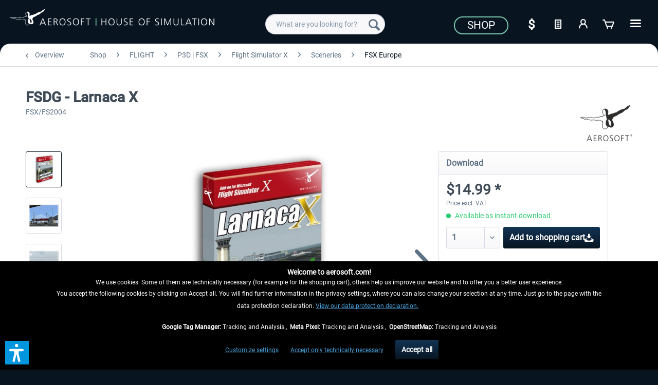

--- FILE ---
content_type: text/html; charset=UTF-8
request_url: https://www.aerosoft.com/us/shop/flight/p3d-fsx/flight-simulator-x/sceneries/fsx-europe/423/fsdg-larnaca-x
body_size: 26975
content:
<!DOCTYPE html> <html class="no-js" lang="en_US" itemscope="itemscope" itemtype="https://schema.org/WebPage"> <head> <meta charset="utf-8"> <meta name="author" content="" /> <meta name="robots" content="index,follow" /> <meta name="revisit-after" content="7 days" /> <meta name="keywords" content="and, airport, is, for, Windows, was, that, on, with, scenery, one, airports, Mediterranean, This, Larnaca, immediate, this, frame, International, FSX" /> <meta name="description" content="Larnaca International airport has an eventful history. It was kick started when Cyprus was partly occupied by Turkey and the Greek side lacked an int…" /> <meta property="og:type" content="product" /> <meta property="og:site_name" content="Aerosoft US Shop" /> <meta property="og:url" content="https://www.aerosoft.com/us/shop/flight/p3d-fsx/flight-simulator-x/sceneries/fsx-europe/423/fsdg-larnaca-x" /> <meta property="og:title" content="FSDG - Larnaca X" /> <meta property="og:description" content="Larnaca International airport has an eventful&amp;nbsp; history. It was kick started when Cyprus was partly occupied by Turkey and the Greek side lacked…" /> <meta property="og:image" content="https://www.aerosoft.com/media/image/15/a5/10/larnacax5881f25fd79fe.jpg" /> <meta property="product:brand" content="Aerosoft" /> <meta property="product:price" content="14,99" /> <meta property="product:product_link" content="https://www.aerosoft.com/us/shop/flight/p3d-fsx/flight-simulator-x/sceneries/fsx-europe/423/fsdg-larnaca-x" /> <meta name="twitter:card" content="product" /> <meta name="twitter:site" content="Aerosoft US Shop" /> <meta name="twitter:title" content="FSDG - Larnaca X" /> <meta name="twitter:description" content="Larnaca International airport has an eventful&amp;nbsp; history. It was kick started when Cyprus was partly occupied by Turkey and the Greek side lacked…" /> <meta name="twitter:image" content="https://www.aerosoft.com/media/image/15/a5/10/larnacax5881f25fd79fe.jpg" /> <meta itemprop="copyrightHolder" content="Aerosoft US Shop" /> <meta itemprop="copyrightYear" content="2020" /> <meta itemprop="isFamilyFriendly" content="True" /> <meta itemprop="image" content="https://www.aerosoft.com/media/image/4e/e9/53/aerosoft-logo-claims.png" /> <meta name="viewport" content="width=device-width, initial-scale=1.0"> <meta name="mobile-web-app-capable" content="yes"> <meta name="apple-mobile-web-app-title" content="Aerosoft US Shop"> <meta name="apple-mobile-web-app-capable" content="yes"> <meta name="apple-mobile-web-app-status-bar-style" content="default"> <link rel="apple-touch-icon-precomposed" href="https://www.aerosoft.com/media/image/d0/07/47/as_apple-icon-180x180.png"> <link rel="shortcut icon" href="https://www.aerosoft.com/media/unknown/8b/0f/57/as-favicon.ico"> <meta name="msapplication-navbutton-color" content="#081521" /> <meta name="application-name" content="Aerosoft US Shop" /> <meta name="msapplication-starturl" content="https://www.aerosoft.com/us/" /> <meta name="msapplication-window" content="width=1024;height=768" /> <meta name="msapplication-TileImage" content="https://www.aerosoft.com/media/image/05/a6/f5/as_ms-icon-150x150.png"> <meta name="msapplication-TileColor" content="#081521"> <meta name="theme-color" content="#081521" /> <link rel="canonical" href="https://www.aerosoft.com/us/shop/flight/p3d-fsx/flight-simulator-x/sceneries/fsx-europe/423/fsdg-larnaca-x" /> <title itemprop="name">FSDG - Larnaca X | Aerosoft US Shop</title> <link href="/web/cache/1764237807_5cabdf867d9dbd170672103837fa1074.css" media="all" rel="stylesheet" type="text/css" /> <script>
var mndCookieExpireDays = '31';
var mndCookieGACode = '';
var mndCookieGAOptIn = 'true';
var mndCookieShowPrivacySettingsLink = 'true';
var mndCookieShowPrivacySettingsLinkText = 'Customize settings';
var mndCookiePixelInstalled = '';
var mndCookieVersion = '1';
var mndCookiePrivacyLink = 'shopware.php?sViewport=custom&sCustom=189';
var mndCookieImprintLink = '/impressum';
var mndCookieReloadPage = 'true';
var mndCookieReloadAddUtm = 'false';
var mndCookieCustomTrackingCookiesJSON = JSON.parse(JSON.stringify([{"Name":"Google Tag Manager","Cookie":"googletag-is-active","Setting":"Opt-In","description":"","type":"mndCookieTypeTracking"},{"Name":"Meta Pixel","Cookie":"fbpixel-is-active","Setting":"Opt-In","description":"","type":"mndCookieTypeTracking"},{"Name":"OpenStreetMap","Cookie":"streetmaps-is-active","Setting":"Opt-In","description":"","type":"mndCookieTypeTracking"}]));
var mndCookieHideCloseButton = 'true';
var mndIsSecureShop = true;
// Simple function to read cookies
function mndGetTrackingCookie(name) {
var nameEQ = name + "=";
var ca = document.cookie.split(';');
for(var i=0;i < ca.length;i++) {
var c = ca[i];
while (c.charAt(0)==' ') c = c.substring(1,c.length);
if (c.indexOf(nameEQ) == 0) return c.substring(nameEQ.length,c.length);
}
return null;
}
// Custom JS function from plugin config
var mndCustomJs = function() {
}
// Set GA cookie and window attribute
if (mndCookieGACode !== '') {
var mndCookieGACodeArray = mndCookieGACode.split(',');
if(mndCookieGAOptIn === 'true' && mndGetTrackingCookie('mnd-ga-opted-in') !== 'true') {
mndCookieGACodeArray.forEach(function(el, index, array){
var gaProperty = mndCookieGACodeArray[index];
var disableStr = 'ga-disable-' + gaProperty;
if (mndIsSecureShop !== undefined && mndIsSecureShop === true) {
document.cookie = disableStr + '=true; expires=Thu, 31 Dec 2118 23:59:59 UTC; path=/; secure';
} else {
document.cookie = disableStr + '=true; expires=Thu, 31 Dec 2118 23:59:59 UTC; path=/;';
}
window[disableStr] = true;
});
} else {
mndCookieGACodeArray.forEach(function(el, index, array){
var gaProperty = mndCookieGACodeArray[index];
var disableStr = 'ga-disable-' + gaProperty;
if (mndGetTrackingCookie(disableStr) === 'true') {
window[disableStr] = true;
}
});
}
}
// Set data layer attributes
window.dataLayer = window.dataLayer || [];
// Check custom tracking codes and set data layers
for(var i = 0; i < mndCookieCustomTrackingCookiesJSON.length; i++) {
var obj = mndCookieCustomTrackingCookiesJSON[i];
if(obj.Name != '' && obj.Cookie != '') {
if(obj.Setting === 'Opt-In' && mndGetTrackingCookie(obj.Cookie) !== 'true') {
if (mndIsSecureShop !== undefined && mndIsSecureShop === true) {
document.cookie = obj.Cookie+'=false; expires=Thu, 31 Dec 2118 23:59:59 UTC; path=/; secure';
} else {
document.cookie = obj.Cookie+'=false; expires=Thu, 31 Dec 2118 23:59:59 UTC; path=/;';
}
}
if(obj.Setting === 'Opt-Out' && mndGetTrackingCookie(obj.Cookie) != 'false') {
if (mndIsSecureShop !== undefined && mndIsSecureShop === true) {
document.cookie = obj.Cookie+'=true; expires=Thu, 31 Dec 2118 23:59:59 UTC; path=/; secure';
} else {
document.cookie = obj.Cookie+'=true; expires=Thu, 31 Dec 2118 23:59:59 UTC; path=/;';
}
}
}
if(obj.Cookie != '') {
var layerName = obj.Cookie;
arr = [];
if(mndGetTrackingCookie(obj.Cookie) === 'true') {
arr[layerName] = 'active';
window.dataLayer.push(arr);
} else {
arr[layerName] = 'inactive';
window.dataLayer.push(arr);
}
}
}
</script>  <script type="text/javascript" src="https://widget.trustpilot.com/bootstrap/v5/tp.widget.bootstrap.min.js" async></script>   <script>
if(mndGetTrackingCookie('fbpixel-is-active') == 'true') {
var tag = document.createElement('script');
var script = '!function (f, b, e, v, n, t, s){' +
'if (f.fbq)' +
'return;n = f.fbq = function () {' +
'n.callMethod ?' +
'n.callMethod.apply(n, arguments) : n.queue.push(arguments)};' +
'if (!f._fbq)' +
'f._fbq = n;n.push = n;n.loaded = !0;n.version = "2.0";' +
'n.queue = [];t = b.createElement(e);t.async = !0;' +
't.src = v;s = b.getElementsByTagName(e)[0];' +
's.parentNode.insertBefore(t, s)}' +
'(window, document, "script", "https://connect.facebook.net/en_US/fbevents.js");fbq("init", "528714644185709");' +
'fbq("track", "PageView");';
tag.append(script);
document.addEventListener('DOMContentLoaded', function (event) {
var dontTrackObject = document.querySelectorAll('[data-fbpixel]')[0];
if (dontTrackObject != null) {
dontTrackObject.addEventListener('click', function (e) {
e.preventDefault();
localStorage.setItem('DontTrackMe', true);
alert('Das Tracking für Facebook Remarketing wurde deaktiviert!');
});
}
if (localStorage.getItem('DontTrackMe') == null) {
document.body.append(tag);
}
});
}
</script>  <script> if(mndGetTrackingCookie('googletag-is-active') == 'true') { document.write('<script async src="https://www.googletagmanager.com/gtag/js?id=G-C2BNFGSRPJ"></' + 'script>');
window.dataLayer = window.dataLayer || [];
function gtag(){dataLayer.push(arguments);}
gtag('js', new Date());
gtag('config', 'G-C2BNFGSRPJ');
}
</script> <script>var dv_accessibility_options = {"language":"en","standardToolPosition":6,"openToolKey":"ctrlQ","filters":{"height":"","displayBlock":".cart--amount,.cart--display,.cart--quantity","lineHeight":".account--display,.filter-panel--title,.navigation--signin-btn,.cart--amount,.cookie-permission--decline-button,.cookie-permission--configure-button,.cart--display","wrapInput":".main-search--form"},"enabledModules":{"keyboardNav":"1","contrast":"1","highlightLinks":"1","biggerText":"1","textSpacing":"1","legibleFonts":"1","bigCursor":"1","readingGuide":"1","tooltips":"1","pauseAnimations":"1"},"enableResetButton":"1","enablePageStructureButton":"1","enablePositionButton":"1","moduleKeyboardNav":{"frameColor":"#ff0000"},"moduleContrast":{"useInverseColors":"1","useDarkContrast":"1","useLightContrast":"1","useDesaturate":"1"},"moduleHighlightLinks":{"color":"#ffff00","background":"#00d1113a","highlightColor":"#000000"},"moduleLegibleFonts":["dvaccess-legible-fonts","dvaccess-legible-fonts-1"],"moduleBigCursor":{"imageURL":"[data-uri]"},"moduleReadingGuide":{"color":"#ff0000","background":"#000000","readingGuideColor":"#ff0000"},"snippets":{"copyright":"powered by <a href=https://designverign.de target=_blank rel=noopener title=designverign>designverign</a>","app.toggle.label":"Toggle Accessibility Tool","menu.title":"Accessibility support tools","menu.button.move":"Move icon","menu.button.page-structure":"Page Structure","menu.button.reset":"Reset","menu.header.headers":"Headers","menu.header.landmarks":"Landmarks","menu.header.links":"Links","menu.position.left-top":"left top","menu.position.left-center":"left center","menu.position.left-bottom":"left bottom","menu.position.right-top":"right top","menu.position.right-center":"right center","menu.position.right-bottom":"right bottom","menu.position.center-top":"center top","menu.position.center-bottom":"center bottom","module.button.bigger-text":"Bigger Text","module.button.bigger-text.0":"Bigger Text","module.button.bigger-text.1":"Bigger Text","module.button.bigger-text.2":"Bigger Text","module.button.bigger-text.3":"Bigger Text","module.button.cursor":"Cursor","module.button.cursor.0":"Big Cursor","module.button.contrast":"Contrast +","module.button.contrast.0":"Invert Colors","module.button.contrast.1":"Dark Contrast","module.button.contrast.2":"Light Contrast","module.button.contrast.3":"Desaturate","module.button.highlight-links":"Highlight Links","module.button.keyboard-nav":"Navigation by tab-key","module.button.legible-fonts":"Font","module.button.legible-fonts.0":"Legible font","module.button.legible-fonts.1":"Dyslexia friendly","module.button.pause-animations":"Pause Animations","module.button.pause-animations.0":"Play Animations","module.button.reading-guide":"Reading-Guide","module.button.reading-guide.0":"Reading-Guide","module.button.reading-guide.1":"Reading-Guide","module.button.reading-guide.modal-title":"Hint","module.button.reading-guide.modal-text":"Tap the screen briefly to align the reading guide.","module.button.reading-guide.modal-button-text":"Got it","module.button.text-spacing":"Text Spacing","module.button.text-spacing.0":"Light Spacing","module.button.text-spacing.1":"Moderate Spacing","module.button.text-spacing.2":"Heavy Spacing","module.button.tooltips":"Additional description"},"reloadOnXHR":false};</script> <link href="/custom/plugins/VerignDvAccessibility/Resources/public/css/dvaccess.min.css" media="all" rel="stylesheet" type="text/css" /> <link href="/custom/plugins/VerignDvAccessibility/Resources/public/css/shopwareaccess.css" media="all" rel="stylesheet" type="text/css" /> </head> <body class="is--ctl-detail is--act-index" > <div class="page-wrap"> <noscript class="noscript-main"> <div class="alert is--warning"> <div class="alert--icon"> <i class="icon--element icon--warning"></i> </div> <div class="alert--content"> To be able to use Aerosoft&#x20;US&#x20;Shop in full range, we recommend activating Javascript in your browser. </div> </div> </noscript> <header class="header-main"> <div class="container header--navigation"> <div class="logo-main block-group" role="banner"> <div> <div class="logo--shop block"> <a class="logo--link" href="https://www.aerosoft.com/us/" title="Aerosoft US Shop - Switch to homepage"> <picture> <source srcset="https://www.aerosoft.com/media/image/4e/e9/53/aerosoft-logo-claims.png" media="(min-width: 78.75em)"> <source srcset="https://www.aerosoft.com/media/image/4e/e9/53/aerosoft-logo-claims.png" media="(min-width: 64em)"> <source srcset="https://www.aerosoft.com/media/image/4e/e9/53/aerosoft-logo-claims.png" media="(min-width: 48em)"> <img srcset="https://www.aerosoft.com/media/image/4e/e9/53/aerosoft-logo-claims.png" alt="Aerosoft US Shop - Switch to homepage" /> </picture> </a> </div> </div> </div> <nav class="shop--navigation block-group"> <ul class="navigation--list block-group" role="menubar"> <li class="navigation--entry entry--menu-left" role="menuitem"> <a class="entry--link entry--trigger btn is--icon-left" href="#offcanvas--left" data-offcanvas="true" data-offCanvasSelector=".sidebar-main" aria-label=""> <i class="icon--menu"></i> </a> </li> <li class="navigation--entry entry--search" role="menuitem" data-search="true" aria-haspopup="true" data-minLength="3"> <a class="btn entry--link entry--trigger" href="#show-hide--search" title="Show / close search" aria-label="Show / close search"> <i class="icon--search"></i> <span class="search--display">Search</span> </a> <form action="/us/search" method="get" class="main-search--form"> <input type="search" name="sSearch" class="main-search--field" autocomplete="off" autocapitalize="off" placeholder="What are you looking for?" maxlength="40" /> <button type="submit" class="main-search--button" aria-label="Search"> <i class="icon--search"></i> <span class="main-search--text">Search</span> </button> <div class="form--ajax-loader">&nbsp;</div> </form> <div class="main-search--results"></div> </li> <li class="navigation--entry entry--notepad" role="menuitem"> <a href="https://www.aerosoft.com/us/note" title="Wish list" class="btn"> <i class="icon--text"></i> </a> </li> <li class="navigation--entry entry--account" role="menuitem" data-offcanvas="true" data-offCanvasSelector=".account--dropdown-navigation"> <a href="https://www.aerosoft.com/us/account" title="My account" aria-label="My account" class="btn is--icon-left entry--link account--link"> <i class="icon--account"></i> <span class="account--display"> My account </span> </a> </li> <li class="navigation--entry entry--cart" role="menuitem"> <a class="btn is--icon-left cart--link" href="https://www.aerosoft.com/us/checkout/cart" title="Shopping cart" aria-label="Shopping cart"> <span class="cart--display"> Shopping cart </span> <span class="badge is--primary is--minimal cart--quantity is--hidden">0</span> <i class="icon--basket"></i> <span class="cart--amount"> $0.00 * </span> </a> <div class="ajax-loader">&nbsp;</div> </li> </ul> </nav> <div id="scroll-up"> <a href="#"><i class="icon--arrow-up"></i><br> </a> </div> <div class="logo--right"> <div class="top-bar"> <div style="background: #081521; min-height: 33px; padding-top: 5px;"> <nav class="top-bar--navigation" role="menubar"> <div class="navigation--entry"> <a href="https://www.aerosoft.com/us/shop/"><button class="as--button-topbar">Shop</button></a> </div> <div class="navigation--entry entry--notepad" role="menuitem"> <select onChange="window.location.href=this.value" class="btn" title="Currency change"> <option data-content="<i class='icon--text'></i> aria-hidden='true'></i>Option1" value="//www.aerosoft.com/en">€</option> <option value="//www.aerosoft.com/us" selected>$</option> </select> </div> <li class="navigation--entry entry--notepad" role="menuitem"> <a href="https://www.aerosoft.com/us/note" title="Wish list" class="btn"> <i class="icon--text"></i> </a> </li> <li class="navigation--entry entry--account" role="menuitem" data-offcanvas="true" data-offCanvasSelector=".account--dropdown-navigation"> <a href="https://www.aerosoft.com/us/account" title="My account" aria-label="My account" class="btn is--icon-left entry--link account--link"> <i class="icon--account"></i> <span class="account--display"> My account </span> </a> </li> <li class="navigation--entry entry--cart" role="menuitem"> <a class="btn is--icon-left cart--link" href="https://www.aerosoft.com/us/checkout/cart" title="Shopping cart" aria-label="Shopping cart"> <span class="cart--display"> Shopping cart </span> <span class="badge is--primary is--minimal cart--quantity is--hidden">0</span> <i class="icon--basket"></i> <span class="cart--amount"> $0.00 * </span> </a> <div class="ajax-loader">&nbsp;</div> </li> <div class="as-dropdown"> <div class="navigation--entry"> <a href="#" class="btn"> <i class="icon--list3"></i> </a> </div> <div class="as-dropdown-content"> <ul class="advanced-menu menu--list menu--level-0 columns--1" style="width: 100%;"> <li class="menu--list-item item--level-0 is--active" role="menuitem"> <a class="menu--list-item-link is--active" href="https://www.aerosoft.com/us/shop/" title="Shop" aria-label="Shop" itemprop="url"> <span itemprop="name">Shop</span> </a> </li> <li class="menu--list-item item--level-0" role="menuitem"> <a class="menu--list-item-link" href="https://www.aerosoft.com/us/company" title="Company" aria-label="Company" itemprop="url"> <span itemprop="name">Company</span> </a> </li> <li class="menu--list-item item--level-0" role="menuitem"> <a class="menu--list-item-link" href="https://www.gamespress.com/Aerosoft" title="Press" aria-label="Press" itemprop="url" target="_blank" rel="nofollow noopener"> <span itemprop="name">Press</span> </a> </li> <li class="menu--list-item item--level-0" role="menuitem"> <a class="menu--list-item-link" href="https://www.aerosoft.com/us/contact" title="Contact" aria-label="Contact" itemprop="url"> <span itemprop="name">Contact</span> </a> </li> </ul> </div> </div> </nav> </div> </div> </div> <div class="container--ajax-cart" data-collapse-cart="true" data-displayMode="offcanvas"></div> </div> </header> <section class="content-main container block-group"> <nav class="content--breadcrumb block"> <a class="breadcrumb--button breadcrumb--link" href="https://www.aerosoft.com/us/shop/flight/p3d-fsx/flight-simulator-x/sceneries/fsx-europe/" title="Overview"> <i class="icon--arrow-left"></i> <span class="breadcrumb--title">Overview</span> </a> <ul class="breadcrumb--list" role="menu" itemscope itemtype="https://schema.org/BreadcrumbList"> <li role="menuitem" class="breadcrumb--entry" itemprop="itemListElement" itemscope itemtype="https://schema.org/ListItem"> <a class="breadcrumb--link" href="https://www.aerosoft.com/us/shop/" title="Shop" itemprop="item"> <link itemprop="url" href="https://www.aerosoft.com/us/shop/" /> <span class="breadcrumb--title" itemprop="name">Shop</span> </a> <meta itemprop="position" content="0" /> </li> <li role="none" class="breadcrumb--separator"> <i class="icon--arrow-right"></i> </li> <li role="menuitem" class="breadcrumb--entry" itemprop="itemListElement" itemscope itemtype="https://schema.org/ListItem"> <a class="breadcrumb--link" href="https://www.aerosoft.com/us/shop/flight/" title="FLIGHT" itemprop="item"> <link itemprop="url" href="https://www.aerosoft.com/us/shop/flight/" /> <span class="breadcrumb--title" itemprop="name">FLIGHT</span> </a> <meta itemprop="position" content="1" /> </li> <li role="none" class="breadcrumb--separator"> <i class="icon--arrow-right"></i> </li> <li role="menuitem" class="breadcrumb--entry" itemprop="itemListElement" itemscope itemtype="https://schema.org/ListItem"> <a class="breadcrumb--link" href="https://www.aerosoft.com/us/shop/flight/p3d-fsx/" title="P3D | FSX" itemprop="item"> <link itemprop="url" href="https://www.aerosoft.com/us/shop/flight/p3d-fsx/" /> <span class="breadcrumb--title" itemprop="name">P3D | FSX</span> </a> <meta itemprop="position" content="2" /> </li> <li role="none" class="breadcrumb--separator"> <i class="icon--arrow-right"></i> </li> <li role="menuitem" class="breadcrumb--entry" itemprop="itemListElement" itemscope itemtype="https://schema.org/ListItem"> <a class="breadcrumb--link" href="https://www.aerosoft.com/us/shop/flight/p3d-fsx/flight-simulator-x/" title="Flight Simulator X" itemprop="item"> <link itemprop="url" href="https://www.aerosoft.com/us/shop/flight/p3d-fsx/flight-simulator-x/" /> <span class="breadcrumb--title" itemprop="name">Flight Simulator X</span> </a> <meta itemprop="position" content="3" /> </li> <li role="none" class="breadcrumb--separator"> <i class="icon--arrow-right"></i> </li> <li role="menuitem" class="breadcrumb--entry" itemprop="itemListElement" itemscope itemtype="https://schema.org/ListItem"> <a class="breadcrumb--link" href="https://www.aerosoft.com/us/shop/flight/p3d-fsx/flight-simulator-x/sceneries/" title="Sceneries" itemprop="item"> <link itemprop="url" href="https://www.aerosoft.com/us/shop/flight/p3d-fsx/flight-simulator-x/sceneries/" /> <span class="breadcrumb--title" itemprop="name">Sceneries</span> </a> <meta itemprop="position" content="4" /> </li> <li role="none" class="breadcrumb--separator"> <i class="icon--arrow-right"></i> </li> <li role="menuitem" class="breadcrumb--entry is--active" itemprop="itemListElement" itemscope itemtype="https://schema.org/ListItem"> <a class="breadcrumb--link" href="https://www.aerosoft.com/us/shop/flight/p3d-fsx/flight-simulator-x/sceneries/fsx-europe/" title="FSX Europe" itemprop="item"> <link itemprop="url" href="https://www.aerosoft.com/us/shop/flight/p3d-fsx/flight-simulator-x/sceneries/fsx-europe/" /> <span class="breadcrumb--title" itemprop="name">FSX Europe</span> </a> <meta itemprop="position" content="5" /> </li> </ul> </nav> <nav class="product--navigation"> <a href="#" class="navigation--link link--prev"> <div class="link--prev-button"> <span class="link--prev-inner">Previous</span> </div> <div class="image--wrapper"> <div class="image--container"></div> </div> </a> <a href="#" class="navigation--link link--next"> <div class="link--next-button"> <span class="link--next-inner">Next</span> </div> <div class="image--wrapper"> <div class="image--container"></div> </div> </a> </nav> <div class="content-main--inner"> <aside class="sidebar-main off-canvas"> <div class="navigation--smartphone"> <ul class="navigation--list "> <li class="navigation--entry entry--close-off-canvas"> <a href="#close-categories-menu" title="Close menu" class="navigation--link"> Close menu <i class="icon--arrow-right"></i> </a> </li> </ul> <div class="mobile--switches"> <div class="navigation--entry entry--notepad" role="menuitem"> <select onChange="window.location.href=this.value" class="btn" title="Currency change"> <option data-content="<i class='icon--text'></i> aria-hidden='true'></i>Option1" value="//www.aerosoft.com/en">€</option> <option value="//www.aerosoft.com/us" selected>$</option> </select> </div> </div> </div> <div class="sidebar--categories-wrapper" data-subcategory-nav="true" data-mainCategoryId="5" data-categoryId="1980" data-fetchUrl="/us/widgets/listing/getCategory/categoryId/1980"> <div class="categories--headline navigation--headline"> Categories </div> <div class="sidebar--categories-navigation"> <ul class="sidebar--navigation categories--navigation navigation--list is--drop-down is--level0 is--rounded" role="menu"> <li class="navigation--entry is--active has--sub-categories has--sub-children" role="menuitem"> <a class="navigation--link is--active has--sub-categories link--go-forward" href="https://www.aerosoft.com/us/shop/" data-categoryId="2158" data-fetchUrl="/us/widgets/listing/getCategory/categoryId/2158" title="Shop"> Shop <span class="is--icon-right"> <i class="icon--arrow-right"></i> </span> </a> <ul class="sidebar--navigation categories--navigation navigation--list is--level1 is--rounded" role="menu"> <li class="navigation--entry is--active has--sub-categories has--sub-children" role="menuitem"> <a class="navigation--link is--active has--sub-categories link--go-forward" href="https://www.aerosoft.com/us/shop/flight/" data-categoryId="2350" data-fetchUrl="/us/widgets/listing/getCategory/categoryId/2350" title="FLIGHT"> FLIGHT <span class="is--icon-right"> <i class="icon--arrow-right"></i> </span> </a> <ul class="sidebar--navigation categories--navigation navigation--list is--level2 navigation--level-high is--rounded" role="menu"> <li class="navigation--entry has--sub-children" role="menuitem"> <a class="navigation--link link--go-forward" href="https://www.aerosoft.com/us/shop/flight/microsoft-flight-simulator/" data-categoryId="1615" data-fetchUrl="/us/widgets/listing/getCategory/categoryId/1615" title="Microsoft Flight Simulator"> Microsoft Flight Simulator <span class="is--icon-right"> <i class="icon--arrow-right"></i> </span> </a> </li> <li class="navigation--entry has--sub-children" role="menuitem"> <a class="navigation--link link--go-forward" href="https://www.aerosoft.com/us/shop/flight/x-plane/" data-categoryId="2198" data-fetchUrl="/us/widgets/listing/getCategory/categoryId/2198" title="X-Plane"> X-Plane <span class="is--icon-right"> <i class="icon--arrow-right"></i> </span> </a> </li> <li class="navigation--entry is--active has--sub-categories has--sub-children" role="menuitem"> <a class="navigation--link is--active has--sub-categories link--go-forward" href="https://www.aerosoft.com/us/shop/flight/p3d-fsx/" data-categoryId="2199" data-fetchUrl="/us/widgets/listing/getCategory/categoryId/2199" title="P3D | FSX"> P3D | FSX <span class="is--icon-right"> <i class="icon--arrow-right"></i> </span> </a> <ul class="sidebar--navigation categories--navigation navigation--list is--level3 navigation--level-high is--rounded" role="menu"> <li class="navigation--entry has--sub-children" role="menuitem"> <a class="navigation--link link--go-forward" href="https://www.aerosoft.com/us/shop/flight/p3d-fsx/prepar3d/" data-categoryId="1621" data-fetchUrl="/us/widgets/listing/getCategory/categoryId/1621" title="Prepar3D"> Prepar3D <span class="is--icon-right"> <i class="icon--arrow-right"></i> </span> </a> </li> <li class="navigation--entry is--active has--sub-categories has--sub-children" role="menuitem"> <a class="navigation--link is--active has--sub-categories link--go-forward" href="https://www.aerosoft.com/us/shop/flight/p3d-fsx/flight-simulator-x/" data-categoryId="369" data-fetchUrl="/us/widgets/listing/getCategory/categoryId/369" title="Flight Simulator X"> Flight Simulator X <span class="is--icon-right"> <i class="icon--arrow-right"></i> </span> </a> <ul class="sidebar--navigation categories--navigation navigation--list is--level4 navigation--level-high is--rounded" role="menu"> <li class="navigation--entry" role="menuitem"> <a class="navigation--link" href="https://www.aerosoft.com/us/shop/flight/p3d-fsx/flight-simulator-x/aircraft/" data-categoryId="409" data-fetchUrl="/us/widgets/listing/getCategory/categoryId/409" title="Aircraft"> Aircraft </a> </li> <li class="navigation--entry is--active has--sub-categories has--sub-children" role="menuitem"> <a class="navigation--link is--active has--sub-categories link--go-forward" href="https://www.aerosoft.com/us/shop/flight/p3d-fsx/flight-simulator-x/sceneries/" data-categoryId="410" data-fetchUrl="/us/widgets/listing/getCategory/categoryId/410" title="Sceneries"> Sceneries <span class="is--icon-right"> <i class="icon--arrow-right"></i> </span> </a> <ul class="sidebar--navigation categories--navigation navigation--list is--level5 navigation--level-high is--rounded" role="menu"> <li class="navigation--entry is--active" role="menuitem"> <a class="navigation--link is--active" href="https://www.aerosoft.com/us/shop/flight/p3d-fsx/flight-simulator-x/sceneries/fsx-europe/" data-categoryId="1980" data-fetchUrl="/us/widgets/listing/getCategory/categoryId/1980" title="FSX Europe"> FSX Europe </a> </li> <li class="navigation--entry" role="menuitem"> <a class="navigation--link" href="https://www.aerosoft.com/us/shop/flight/p3d-fsx/flight-simulator-x/sceneries/fsx-africa/" data-categoryId="1877" data-fetchUrl="/us/widgets/listing/getCategory/categoryId/1877" title="FSX Africa"> FSX Africa </a> </li> <li class="navigation--entry" role="menuitem"> <a class="navigation--link" href="https://www.aerosoft.com/us/shop/flight/p3d-fsx/flight-simulator-x/sceneries/fsx-antarctica/" data-categoryId="1878" data-fetchUrl="/us/widgets/listing/getCategory/categoryId/1878" title="FSX Antarctica"> FSX Antarctica </a> </li> <li class="navigation--entry" role="menuitem"> <a class="navigation--link" href="https://www.aerosoft.com/us/shop/flight/p3d-fsx/flight-simulator-x/sceneries/fsx-asia/" data-categoryId="1879" data-fetchUrl="/us/widgets/listing/getCategory/categoryId/1879" title="FSX Asia"> FSX Asia </a> </li> <li class="navigation--entry" role="menuitem"> <a class="navigation--link" href="https://www.aerosoft.com/us/shop/flight/p3d-fsx/flight-simulator-x/sceneries/fsx-australia-oceania/" data-categoryId="1880" data-fetchUrl="/us/widgets/listing/getCategory/categoryId/1880" title="FSX Australia | Oceania"> FSX Australia | Oceania </a> </li> <li class="navigation--entry" role="menuitem"> <a class="navigation--link" href="https://www.aerosoft.com/us/shop/flight/p3d-fsx/flight-simulator-x/sceneries/fsx-north-america/" data-categoryId="1882" data-fetchUrl="/us/widgets/listing/getCategory/categoryId/1882" title="FSX North America"> FSX North America </a> </li> <li class="navigation--entry" role="menuitem"> <a class="navigation--link" href="https://www.aerosoft.com/us/shop/flight/p3d-fsx/flight-simulator-x/sceneries/fsx-south-america/" data-categoryId="1883" data-fetchUrl="/us/widgets/listing/getCategory/categoryId/1883" title="FSX South America"> FSX South America </a> </li> </ul> </li> <li class="navigation--entry" role="menuitem"> <a class="navigation--link" href="https://www.aerosoft.com/us/shop/flight/p3d-fsx/flight-simulator-x/tools-missions/" data-categoryId="408" data-fetchUrl="/us/widgets/listing/getCategory/categoryId/408" title="Tools | Missions"> Tools | Missions </a> </li> </ul> </li> </ul> </li> <li class="navigation--entry" role="menuitem"> <a class="navigation--link" href="https://www.aerosoft.com/us/shop/flight/further-simulators/" data-categoryId="559" data-fetchUrl="/us/widgets/listing/getCategory/categoryId/559" title="Further Simulators"> Further Simulators </a> </li> <li class="navigation--entry" role="menuitem"> <a class="navigation--link" href="https://www.aerosoft.com/us/shop/flight/news/" data-categoryId="2362" data-fetchUrl="/us/widgets/listing/getCategory/categoryId/2362" title="News"> News </a> </li> </ul> </li> <li class="navigation--entry has--sub-children" role="menuitem"> <a class="navigation--link link--go-forward" href="https://www.aerosoft.com/us/shop/move/" data-categoryId="2351" data-fetchUrl="/us/widgets/listing/getCategory/categoryId/2351" title="MOVE"> MOVE <span class="is--icon-right"> <i class="icon--arrow-right"></i> </span> </a> </li> <li class="navigation--entry has--sub-children" role="menuitem"> <a class="navigation--link link--go-forward as_menu_highlight" href="https://www.aerosoft.com/us/shop/sale/" data-categoryId="2202" data-fetchUrl="/us/widgets/listing/getCategory/categoryId/2202" title="Sale"> Sale <span class="is--icon-right"> <i class="icon--arrow-right"></i> </span> </a> </li> </ul> </li> <li class="navigation--entry" role="menuitem"> <a class="navigation--link" href="https://www.aerosoft.com/us/company" data-categoryId="2159" data-fetchUrl="/us/widgets/listing/getCategory/categoryId/2159" title="Company"> Company </a> </li> <li class="navigation--entry" role="menuitem"> <a class="navigation--link" href="https://www.gamespress.com/Aerosoft" data-categoryId="2160" data-fetchUrl="/us/widgets/listing/getCategory/categoryId/2160" title="Press" rel="nofollow noopener"> Press </a> </li> <li class="navigation--entry" role="menuitem"> <a class="navigation--link" href="https://www.aerosoft.com/us/contact" data-categoryId="2161" data-fetchUrl="/us/widgets/listing/getCategory/categoryId/2161" title="Contact"> Contact </a> </li> <li class="navigation--entry" role="menuitem"> <a class="navigation--link" href="https://www.aerosoft.com/us/top-news/" data-categoryId="2136" data-fetchUrl="/us/widgets/listing/getCategory/categoryId/2136" title="Top-News"> <i class="icon--info2"></i> Top-News </a> </li> <li class="navigation--entry" role="menuitem"> <a class="navigation--link" href="https://www.aerosoft.com/us/company-news/" data-categoryId="1727" data-fetchUrl="/us/widgets/listing/getCategory/categoryId/1727" title="Company News"> <i class="icon--info2"></i> Company News </a> </li> </ul> </div> <div class="topseller panel has--border is--rounded"> <div class="topseller--title panel--title is--underline"> Top seller </div> <div class="product-slider topseller--content panel--body" data-product-slider="true"> <div class="product-slider--container"> <div class="product-slider--item"> <div class="product--box box--slider" data-page-index="" data-ordernumber="AS13206" data-category-id="1980"> <div class="box--content is--rounded"> <div class="product--badges"> <div class="product--badge badge--esd"> <i class="icon--download"></i> </div> </div> <div class="product--info"> <a href="https://www.aerosoft.com/us/shop/flight/p3d-fsx/flight-simulator-x/sceneries/fsx-europe/465/mega-airport-london-heathrow-xtended" title="Mega Airport London Heathrow Xtended" class="product--image" > <span class="image--element"> <span class="image--media"> <img srcset="https://www.aerosoft.com/media/image/db/a9/03/ma-london-xtended-en5b713c7deeab5_200x200.jpg" alt="Mega Airport London Heathrow Xtended" data-extension="jpg" title="Mega Airport London Heathrow Xtended" /> </span> </span> </a> <a href="https://www.aerosoft.com/us/shop/flight/p3d-fsx/flight-simulator-x/sceneries/fsx-europe/465/mega-airport-london-heathrow-xtended" class="product--title" title="Mega Airport London Heathrow Xtended"> Mega Airport London Heathrow Xtended </a> <div style="overflow: hidden; min-height: 18px;"> </div> <div class="product--price-info"> <div class="price--unit" title="Content"> </div> <div class="product--price"> <span class="price--default is--nowrap"> <i class="icon--download"></i>&nbsp; $28.99 * </span> </div> </div> </div> </div> </div> </div> <div class="product-slider--item"> <div class="product--box box--slider" data-page-index="" data-ordernumber="AS13641" data-category-id="1980"> <div class="box--content is--rounded"> <div class="product--badges"> <div class="product--badge badge--esd"> <i class="icon--download"></i> </div> </div> <div class="product--info"> <a href="https://www.aerosoft.com/us/shop/flight/p3d-fsx/flight-simulator-x/sceneries/fsx-europe/868/mega-airport-rome" title="Mega Airport Rome" class="product--image" > <span class="image--element"> <span class="image--media"> <img srcset="https://www.aerosoft.com/media/image/8e/56/03/ma-rom5aa64f8455b88_200x200.jpg" alt="Mega Airport Rome" data-extension="jpg" title="Mega Airport Rome" /> </span> </span> </a> <a href="https://www.aerosoft.com/us/shop/flight/p3d-fsx/flight-simulator-x/sceneries/fsx-europe/868/mega-airport-rome" class="product--title" title="Mega Airport Rome"> Mega Airport Rome </a> <div style="overflow: hidden; min-height: 18px;"> </div> <div class="product--price-info"> <div class="price--unit" title="Content"> </div> <div class="product--price"> <span class="price--default is--nowrap"> <i class="icon--download"></i>&nbsp; $25.99 * </span> </div> </div> </div> </div> </div> </div> <div class="product-slider--item"> <div class="product--box box--slider" data-page-index="" data-ordernumber="AS11191" data-category-id="1980"> <div class="box--content is--rounded"> <div class="product--badges"> <div class="product--badge badge--esd"> <i class="icon--download"></i> </div> </div> <div class="product--info"> <a href="https://www.aerosoft.com/us/shop/flight/p3d-fsx/flight-simulator-x/sceneries/fsx-europe/153/mega-airport-amsterdam-x" title="Mega Airport Amsterdam X" class="product--image" > <span class="image--element"> <span class="image--media"> <img srcset="https://www.aerosoft.com/media/image/2b/b5/67/amsterdam5881f1c2692fc_200x200.jpg" alt="Mega Airport Amsterdam" data-extension="jpg" title="Mega Airport Amsterdam" /> </span> </span> </a> <a href="https://www.aerosoft.com/us/shop/flight/p3d-fsx/flight-simulator-x/sceneries/fsx-europe/153/mega-airport-amsterdam-x" class="product--title" title="Mega Airport Amsterdam X"> Mega Airport Amsterdam X </a> <div style="overflow: hidden; min-height: 18px;"> </div> <div class="product--price-info"> <div class="price--unit" title="Content"> </div> <div class="product--price"> <span class="price--default is--nowrap"> <i class="icon--download"></i>&nbsp; $24.99 * </span> </div> </div> </div> </div> </div> </div> <div class="product-slider--item"> <div class="product--box box--slider" data-page-index="" data-ordernumber="AS13794" data-category-id="1980"> <div class="box--content is--rounded"> <div class="product--badges"> <div class="product--badge badge--esd"> <i class="icon--download"></i> </div> </div> <div class="product--info"> <a href="https://www.aerosoft.com/us/shop/flight/p3d-fsx/flight-simulator-x/sceneries/fsx-europe/463/mega-airport-frankfurt-v2.0" title="Mega Airport Frankfurt V2.0" class="product--image" > <span class="image--element"> <span class="image--media"> <img srcset="https://www.aerosoft.com/media/image/c1/f6/41/ma-frankfurt-v2-en5b7137d6b6475_200x200.jpg" alt="Mega Airport Frankfurt V2.0" data-extension="jpg" title="Mega Airport Frankfurt V2.0" /> </span> </span> </a> <a href="https://www.aerosoft.com/us/shop/flight/p3d-fsx/flight-simulator-x/sceneries/fsx-europe/463/mega-airport-frankfurt-v2.0" class="product--title" title="Mega Airport Frankfurt V2.0"> Mega Airport Frankfurt V2.0 </a> <div style="overflow: hidden; min-height: 18px;"> </div> <div class="product--price-info"> <div class="price--unit" title="Content"> </div> <div class="product--price"> <span class="price--default is--nowrap"> <i class="icon--download"></i>&nbsp; $29.99 * </span> </div> </div> </div> </div> </div> </div> <div class="product-slider--item"> <div class="product--box box--slider" data-page-index="" data-ordernumber="AS13047" data-category-id="1980"> <div class="box--content is--rounded"> <div class="product--badges"> <div class="product--badge badge--esd"> <i class="icon--download"></i> </div> </div> <div class="product--info"> <a href="https://www.aerosoft.com/us/shop/flight/p3d-fsx/flight-simulator-x/sceneries/fsx-europe/923/mega-airport-berlin-brandenburg" title="Mega Airport Berlin Brandenburg" class="product--image" > <span class="image--element"> <span class="image--media"> <img srcset="https://www.aerosoft.com/media/image/63/f5/ea/megaairportberlinbrandenburgde5881f3a528899_200x200.jpg" alt="Mega Airport Berlin-Brandenburg" data-extension="jpg" title="Mega Airport Berlin-Brandenburg" /> </span> </span> </a> <a href="https://www.aerosoft.com/us/shop/flight/p3d-fsx/flight-simulator-x/sceneries/fsx-europe/923/mega-airport-berlin-brandenburg" class="product--title" title="Mega Airport Berlin Brandenburg"> Mega Airport Berlin Brandenburg </a> <div style="overflow: hidden; min-height: 18px;"> </div> <div class="product--price-info"> <div class="price--unit" title="Content"> </div> <div class="product--price"> <span class="price--default is--nowrap"> <i class="icon--download"></i>&nbsp; $24.99 * </span> </div> </div> </div> </div> </div> </div> <div class="product-slider--item"> <div class="product--box box--slider" data-page-index="" data-ordernumber="AS14748" data-category-id="1980"> <div class="box--content is--rounded"> <div class="product--badges"> <div class="product--badge badge--esd"> <i class="icon--download"></i> </div> </div> <div class="product--info"> <a href="https://www.aerosoft.com/us/shop/flight/p3d-fsx/flight-simulator-x/sceneries/fsx-europe/2795/fsdg-rhodes" title="FSDG - Rhodes" class="product--image" > <span class="image--element"> <span class="image--media"> <img srcset="https://www.aerosoft.com/media/image/c9/b0/0d/FSDG-Rhodes5d8b38b371c45_200x200.jpg" alt="FSDG - Rhodes" data-extension="jpg" title="FSDG - Rhodes" /> </span> </span> </a> <a href="https://www.aerosoft.com/us/shop/flight/p3d-fsx/flight-simulator-x/sceneries/fsx-europe/2795/fsdg-rhodes" class="product--title" title="FSDG - Rhodes"> FSDG - Rhodes </a> <div style="overflow: hidden; min-height: 18px;"> </div> <div class="product--price-info"> <div class="price--unit" title="Content"> </div> <div class="product--price"> <span class="price--default is--nowrap"> <i class="icon--download"></i>&nbsp; $29.99 * </span> </div> </div> </div> </div> </div> </div> <div class="product-slider--item"> <div class="product--box box--slider" data-page-index="" data-ordernumber="AS14283" data-category-id="1980"> <div class="box--content is--rounded"> <div class="product--badges"> <div class="product--badge badge--esd"> <i class="icon--download"></i> </div> </div> <div class="product--info"> <a href="https://www.aerosoft.com/us/shop/flight/p3d-fsx/flight-simulator-x/sceneries/fsx-europe/2276/hamburg-finkenwerder" title="Hamburg-Finkenwerder" class="product--image" > <span class="image--element"> <span class="image--media"> <img srcset="https://www.aerosoft.com/media/image/4d/74/90/hamburg-finkenwerder5a44b16225bb1_200x200.jpg" alt="Hamburg-Finkenwerder" data-extension="jpg" title="Hamburg-Finkenwerder" /> </span> </span> </a> <a href="https://www.aerosoft.com/us/shop/flight/p3d-fsx/flight-simulator-x/sceneries/fsx-europe/2276/hamburg-finkenwerder" class="product--title" title="Hamburg-Finkenwerder"> Hamburg-Finkenwerder </a> <div style="overflow: hidden; min-height: 18px;"> </div> <div class="product--price-info"> <div class="price--unit" title="Content"> </div> <div class="product--price"> <span class="price--default is--nowrap"> <i class="icon--download"></i>&nbsp; $11.99 * </span> </div> </div> </div> </div> </div> </div> <div class="product-slider--item"> <div class="product--box box--slider" data-page-index="" data-ordernumber="AS11236" data-category-id="1980"> <div class="box--content is--rounded"> <div class="product--badges"> <div class="product--badge badge--esd"> <i class="icon--download"></i> </div> </div> <div class="product--info"> <a href="https://www.aerosoft.com/us/shop/flight/p3d-fsx/flight-simulator-x/sceneries/fsx-europe/409/mega-airport-munich" title="Mega Airport Munich" class="product--image" > <span class="image--element"> <span class="image--media"> <img srcset="https://www.aerosoft.com/media/image/09/e3/26/ma-munich_200x200.jpg" alt="Mega Airport Munich" data-extension="jpg" title="Mega Airport Munich" /> </span> </span> </a> <a href="https://www.aerosoft.com/us/shop/flight/p3d-fsx/flight-simulator-x/sceneries/fsx-europe/409/mega-airport-munich" class="product--title" title="Mega Airport Munich"> Mega Airport Munich </a> <div style="overflow: hidden; min-height: 18px;"> </div> <div class="product--price-info"> <div class="price--unit" title="Content"> </div> <div class="product--price"> <span class="price--default is--nowrap"> <i class="icon--download"></i>&nbsp; $24.99 * </span> </div> </div> </div> </div> </div> </div> </div> </div> </div> <div class="shop-sites--container is--rounded"> <div class="shop-sites--headline navigation--headline"> Information </div> <ul class="shop-sites--navigation sidebar--navigation navigation--list is--drop-down is--level0" role="menu"> <li class="navigation--entry" role="menuitem"> <a class="navigation--link" href="https://marvin.aerosoft.com/campaign/index/emotionId/285" title="Contact" data-categoryId="120" data-fetchUrl="/us/widgets/listing/getCustomPage/pageId/120" rel="nofollow noopener"> Contact </a> </li> <li class="navigation--entry" role="menuitem"> <a class="navigation--link" href="http://support.aerosoft.com/index.php" title="Updates" data-categoryId="83" data-fetchUrl="/us/widgets/listing/getCustomPage/pageId/83" target="_blank" rel="nofollow noopener"> Updates </a> </li> <li class="navigation--entry" role="menuitem"> <a class="navigation--link" href="https://helpdesk.aerosoft.com/portal/home" title="Submit a request" data-categoryId="121" data-fetchUrl="/us/widgets/listing/getCustomPage/pageId/121" target="_blank" rel="nofollow noopener"> Submit a request </a> </li> </ul> </div> </div> </aside> <div class="content--wrapper"> <div class="content product--details" itemscope itemtype="https://schema.org/Product" data-product-navigation="/us/widgets/listing/productNavigation" data-category-id="1980" data-main-ordernumber="AS11859" data-ajax-wishlist="true" data-compare-ajax="true" data-ajax-variants-container="true"> <header class="product--header"> <div class="product--info"> <h1 class="product--title" itemprop="name"> FSDG - Larnaca X </h1> <div style="width: 80%; float:left; text-align: left; margin:0.3125rem 0rem 0rem;">FSX/FS2004</div> <div class="product--supplier"> <a href="https://www.aerosoft.com/us/aerosoft/" title="Further products by Aerosoft" class="product--supplier-link"> <img src="https://www.aerosoft.com/media/image/5e/f2/96/AEROSOFT.png" alt="Aerosoft"> </a> </div> <div class="product--rating-container"> </div> </div> </header> <div class="product--detail-upper block-group"> <div class="product--image-container image-slider" data-image-slider="true" data-image-gallery="true" data-maxZoom="0" data-thumbnails=".image--thumbnails" > <div class="image--thumbnails image-slider--thumbnails"> <div class="image-slider--thumbnails-slide"> <a href="" title="Preview: Larnaca X" class="thumbnail--link is--active"> <img srcset="https://www.aerosoft.com/media/image/67/9c/11/larnacax5881f25fd79fe_200x200.jpg" alt="Preview: Larnaca X" title="Preview: Larnaca X" class="thumbnail--image" /> </a> <a href="//aerosoft-shop.com/shop-rd/bilder/screenshots/fsx/larnacax/larnaca-x (1).jpg" class="thumbnail--link" target="_blank"> <img src="//aerosoft-shop.com/shop-rd/bilder/screenshots/fsx/larnacax/larnaca-x (1).jpg" class="thumbnail--image" /> </a> <a href="//aerosoft-shop.com/shop-rd/bilder/screenshots/fsx/larnacax/larnaca-x (10).jpg" class="thumbnail--link" target="_blank"> <img src="//aerosoft-shop.com/shop-rd/bilder/screenshots/fsx/larnacax/larnaca-x (10).jpg" class="thumbnail--image" /> </a> <a href="//aerosoft-shop.com/shop-rd/bilder/screenshots/fsx/larnacax/larnaca-x (11).jpg" class="thumbnail--link" target="_blank"> <img src="//aerosoft-shop.com/shop-rd/bilder/screenshots/fsx/larnacax/larnaca-x (11).jpg" class="thumbnail--image" /> </a> <a href="//aerosoft-shop.com/shop-rd/bilder/screenshots/fsx/larnacax/larnaca-x (12).jpg" class="thumbnail--link" target="_blank"> <img src="//aerosoft-shop.com/shop-rd/bilder/screenshots/fsx/larnacax/larnaca-x (12).jpg" class="thumbnail--image" /> </a> <a href="//aerosoft-shop.com/shop-rd/bilder/screenshots/fsx/larnacax/larnaca-x (13).jpg" class="thumbnail--link" target="_blank"> <img src="//aerosoft-shop.com/shop-rd/bilder/screenshots/fsx/larnacax/larnaca-x (13).jpg" class="thumbnail--image" /> </a> <a href="//aerosoft-shop.com/shop-rd/bilder/screenshots/fsx/larnacax/larnaca-x (14).jpg" class="thumbnail--link" target="_blank"> <img src="//aerosoft-shop.com/shop-rd/bilder/screenshots/fsx/larnacax/larnaca-x (14).jpg" class="thumbnail--image" /> </a> <a href="//aerosoft-shop.com/shop-rd/bilder/screenshots/fsx/larnacax/larnaca-x (15).jpg" class="thumbnail--link" target="_blank"> <img src="//aerosoft-shop.com/shop-rd/bilder/screenshots/fsx/larnacax/larnaca-x (15).jpg" class="thumbnail--image" /> </a> <a href="//aerosoft-shop.com/shop-rd/bilder/screenshots/fsx/larnacax/larnaca-x (2).jpg" class="thumbnail--link" target="_blank"> <img src="//aerosoft-shop.com/shop-rd/bilder/screenshots/fsx/larnacax/larnaca-x (2).jpg" class="thumbnail--image" /> </a> <a href="//aerosoft-shop.com/shop-rd/bilder/screenshots/fsx/larnacax/larnaca-x (3).jpg" class="thumbnail--link" target="_blank"> <img src="//aerosoft-shop.com/shop-rd/bilder/screenshots/fsx/larnacax/larnaca-x (3).jpg" class="thumbnail--image" /> </a> <a href="//aerosoft-shop.com/shop-rd/bilder/screenshots/fsx/larnacax/larnaca-x (4).jpg" class="thumbnail--link" target="_blank"> <img src="//aerosoft-shop.com/shop-rd/bilder/screenshots/fsx/larnacax/larnaca-x (4).jpg" class="thumbnail--image" /> </a> <a href="//aerosoft-shop.com/shop-rd/bilder/screenshots/fsx/larnacax/larnaca-x (5).jpg" class="thumbnail--link" target="_blank"> <img src="//aerosoft-shop.com/shop-rd/bilder/screenshots/fsx/larnacax/larnaca-x (5).jpg" class="thumbnail--image" /> </a> <a href="//aerosoft-shop.com/shop-rd/bilder/screenshots/fsx/larnacax/larnaca-x (6).jpg" class="thumbnail--link" target="_blank"> <img src="//aerosoft-shop.com/shop-rd/bilder/screenshots/fsx/larnacax/larnaca-x (6).jpg" class="thumbnail--image" /> </a> <a href="//aerosoft-shop.com/shop-rd/bilder/screenshots/fsx/larnacax/larnaca-x (7).jpg" class="thumbnail--link" target="_blank"> <img src="//aerosoft-shop.com/shop-rd/bilder/screenshots/fsx/larnacax/larnaca-x (7).jpg" class="thumbnail--image" /> </a> <a href="//aerosoft-shop.com/shop-rd/bilder/screenshots/fsx/larnacax/larnaca-x (8).jpg" class="thumbnail--link" target="_blank"> <img src="//aerosoft-shop.com/shop-rd/bilder/screenshots/fsx/larnacax/larnaca-x (8).jpg" class="thumbnail--image" /> </a> <a href="//aerosoft-shop.com/shop-rd/bilder/screenshots/fsx/larnacax/larnaca-x (9).jpg" class="thumbnail--link" target="_blank"> <img src="//aerosoft-shop.com/shop-rd/bilder/screenshots/fsx/larnacax/larnaca-x (9).jpg" class="thumbnail--image" /> </a> </div> </div> <div class="image-slider--container no--thumbnails"><div class="image-slider--slide"><div class="image--box image-slider--item"><span class="image--element"data-img-large="https://www.aerosoft.com/media/image/1c/73/c4/larnacax5881f25fd79fe_1280x1280.jpg"data-img-small="https://www.aerosoft.com/media/image/67/9c/11/larnacax5881f25fd79fe_200x200.jpg"data-img-original="https://www.aerosoft.com/media/image/15/a5/10/larnacax5881f25fd79fe.jpg"data-alt="Larnaca X"><span class="image--media"><img srcset="https://www.aerosoft.com/media/image/26/1f/3e/larnacax5881f25fd79fe_600x600.jpg" alt="Larnaca X" itemprop="image" /></span></span></div><div class="image--box image-slider--item"><span class="image--element"><span class="image--media"><img src="//aerosoft-shop.com/shop-rd/bilder/screenshots/fsx/larnacax/larnaca-x (1).jpg" alt="Larnaca X" itemprop="image" /></span></span></div><div class="image--box image-slider--item"><span class="image--element"><span class="image--media"><img src="//aerosoft-shop.com/shop-rd/bilder/screenshots/fsx/larnacax/larnaca-x (10).jpg" alt="Larnaca X" itemprop="image" /></span></span></div><div class="image--box image-slider--item"><span class="image--element"><span class="image--media"><img src="//aerosoft-shop.com/shop-rd/bilder/screenshots/fsx/larnacax/larnaca-x (11).jpg" alt="Larnaca X" itemprop="image" /></span></span></div><div class="image--box image-slider--item"><span class="image--element"><span class="image--media"><img src="//aerosoft-shop.com/shop-rd/bilder/screenshots/fsx/larnacax/larnaca-x (12).jpg" alt="Larnaca X" itemprop="image" /></span></span></div><div class="image--box image-slider--item"><span class="image--element"><span class="image--media"><img src="//aerosoft-shop.com/shop-rd/bilder/screenshots/fsx/larnacax/larnaca-x (13).jpg" alt="Larnaca X" itemprop="image" /></span></span></div><div class="image--box image-slider--item"><span class="image--element"><span class="image--media"><img src="//aerosoft-shop.com/shop-rd/bilder/screenshots/fsx/larnacax/larnaca-x (14).jpg" alt="Larnaca X" itemprop="image" /></span></span></div><div class="image--box image-slider--item"><span class="image--element"><span class="image--media"><img src="//aerosoft-shop.com/shop-rd/bilder/screenshots/fsx/larnacax/larnaca-x (15).jpg" alt="Larnaca X" itemprop="image" /></span></span></div><div class="image--box image-slider--item"><span class="image--element"><span class="image--media"><img src="//aerosoft-shop.com/shop-rd/bilder/screenshots/fsx/larnacax/larnaca-x (2).jpg" alt="Larnaca X" itemprop="image" /></span></span></div><div class="image--box image-slider--item"><span class="image--element"><span class="image--media"><img src="//aerosoft-shop.com/shop-rd/bilder/screenshots/fsx/larnacax/larnaca-x (3).jpg" alt="Larnaca X" itemprop="image" /></span></span></div><div class="image--box image-slider--item"><span class="image--element"><span class="image--media"><img src="//aerosoft-shop.com/shop-rd/bilder/screenshots/fsx/larnacax/larnaca-x (4).jpg" alt="Larnaca X" itemprop="image" /></span></span></div><div class="image--box image-slider--item"><span class="image--element"><span class="image--media"><img src="//aerosoft-shop.com/shop-rd/bilder/screenshots/fsx/larnacax/larnaca-x (5).jpg" alt="Larnaca X" itemprop="image" /></span></span></div><div class="image--box image-slider--item"><span class="image--element"><span class="image--media"><img src="//aerosoft-shop.com/shop-rd/bilder/screenshots/fsx/larnacax/larnaca-x (6).jpg" alt="Larnaca X" itemprop="image" /></span></span></div><div class="image--box image-slider--item"><span class="image--element"><span class="image--media"><img src="//aerosoft-shop.com/shop-rd/bilder/screenshots/fsx/larnacax/larnaca-x (7).jpg" alt="Larnaca X" itemprop="image" /></span></span></div><div class="image--box image-slider--item"><span class="image--element"><span class="image--media"><img src="//aerosoft-shop.com/shop-rd/bilder/screenshots/fsx/larnacax/larnaca-x (8).jpg" alt="Larnaca X" itemprop="image" /></span></span></div><div class="image--box image-slider--item"><span class="image--element"><span class="image--media"><img src="//aerosoft-shop.com/shop-rd/bilder/screenshots/fsx/larnacax/larnaca-x (9).jpg" alt="Larnaca X" itemprop="image" /></span></span></div></div></div> </div> <div class="product--buybox block"> <meta itemprop="brand" content="Aerosoft"/> <div itemprop="offers" itemscope itemtype="http://schema.org/Offer" class="buybox--inner"> <meta itemprop="priceCurrency" content="USD"/> <div class="product--configurator"> </div> <div class="as_buybox--headline"> Download </div> <div class="as_buybox--content"> <div class="product--price price--default"> <span class="price--content content--default"> $14.99 * </span> </div> <p class="product--tax"> Price excl. VAT </p> <div class="product--delivery"> <link itemprop="availability" href="http://schema.org/InStock" /> <p class="delivery--information"> <span class="delivery--text delivery--text-available"> <i class="delivery--status-icon delivery--status-available"></i> Available as instant download </span> </p> </div> <form name="sAddToBasket" method="post" action="https://www.aerosoft.com/us/checkout/addArticle" class="buybox--form" data-add-article="true" data-eventName="submit" data-showModal="false" data-addArticleUrl="https://www.aerosoft.com/us/checkout/ajaxAddArticleCart"> <input type="hidden" name="sActionIdentifier" value=""/> <input type="hidden" name="sAddAccessories" id="sAddAccessories" value=""/> <input type="hidden" name="sAdd" value="AS11859"/> <div class="buybox--button-container block-group"> <div class="buybox--quantity block"> <div class="select-field"> <select id="sQuantity" name="sQuantity" class="quantity--select"> <option value="1">1</option> </select> </div> </div> <button class="buybox--button block btn is--primary is--icon-right is--center is--large" name="Add to shopping cart"> <span class="buy-btn--cart-add">Add to</span> <span class="buy-btn--cart-text">shopping cart</span> <i class="icon--download"></i> </button> </div> </form> </div> <nav class="product--actions"> <a href="https://www.aerosoft.com/us/note/add/ordernumber/AS11859" class="action--link link--notepad" rel="nofollow" title="Add to wish list" data-ajaxUrl="https://www.aerosoft.com/us/note/ajaxAdd/ordernumber/AS11859" data-text="Saved"> <i class="icon--pencil"></i> <span class="action--text">Remember</span> </a> </nav> </div> <ul class="product--base-info list--unstyled"> <li class="base-info--entry entry--sku"> <strong class="entry--label"> Article number: </strong> <meta itemprop="productID" content="423"/> <span class="entry--content" itemprop="sku"> AS11859 </span> </li> <li class="base-info--entry entry-attribute"> <strong class="entry--label"> Manufact./Publisher: </strong> <span class="entry--content"> Aerosoft </span> </li> <li class="base-info--entry entry-attribute"> <strong class="entry--label"> Developer: </strong> <span class="entry--content"> Thorsten Reichert </span> </li> <li class="base-info--entry entry-attribute"> <strong class="entry--label"> Language: </strong> <span class="entry--content"> Deutsch / English </span> </li> <li class="base-info--entry entry-attribute"> <strong class="entry--label"> Current version: </strong> <span class="entry--content"> 1.00(FSX),1.10(FS9) </span> </li> </ul> </div> </div> <div class="tab-menu--product"> <div class="tab--navigation"> <a href="#" class="tab--link" title="Description" data-tabName="description">Description</a> <a class="tab--link" title="System requirements" href="#">System requirements</a> </div> <div class="tab--container-list"> <div class="tab--container"> <div class="tab--header"> <a href="#" class="tab--title" title="Description">Description</a> </div> <div class="tab--preview"> Larnaca International airport has an eventful&nbsp; history. It was kick started when Cyprus was...<a href="#" class="tab--link" title=" more"> more</a> </div> <div class="tab--content"> <div class="buttons--off-canvas"> <a href="#" title="Close menu" class="close--off-canvas"> <i class="icon--arrow-left"></i> Close menu </a> </div> <div class="content--description"> <div class="content--title"> Product information "FSDG - Larnaca X" </div> <div class="product--description" itemprop="description"> <p>Larnaca International airport has an eventful&nbsp; history. It was kick started when Cyprus was partly occupied by Turkey and the Greek side lacked an international airport and was the location for two major terrorist attacks.</p> <p>These days, luckily, this history seems to be closed and the airport is a one of the airports around the Mediterranean that goes into overdrive in summer. This airport is one of the many airports that Aerosoft has released for the Mediterranean this year. <br><br>This scenery covers the airport and immediate surroundings. Created with the latest insides in scenery design it is extremely easy on frame rates without skipping on the details that make a modern FSX and FS2004 airport looking great.</p> <p><strong>Features:</strong></p> <ul> <li>Detailed representation of Larnaca International Airport and immediate surrounding</li> <li>Photo-realistic ground texture</li> <li>Fully functional docking systems at all gates</li> <li>Custom aerial image with night effects</li> <li>High resolution day and night textures</li> <li>AI traffic support</li> <li>Airport vehicles</li> <li>Very easy on frame rates</li> <li>FSX- and FS2004 version included</li> <li>Simple installation (without online registration)</li> </ul> <p><strong>System requirements for FS2004:<br></strong>Microsoft Flight Simulator 2004 <br>Windows XP, Windows Vista, Windows 7<br>Pentium 3 GHz <br>2 GB RAM<br>Direct X 9 compatible Graphics Card with 256 MB<br>Adobe Acrobat Reader&nbsp;to read and print the manual <br>Download-Size: 112 MB <br>Installations-Size: 300 MB</p> <p><strong>Additional downloads:<br></strong><img src="//aerosoft-shop.com/shop-rd/bilder/flaggb10px.jpg" alt="" hspace="0" border="0" align="bottom"> .pdf-Manual FSX (English): <a class="navlink" href="http://www.aerosoft2.de/downloads/larnaca/Manual_Larnaca_FSX_engl.pdf" target="_blank" rel="nofollow noopener">>> View here&nbsp;<<</a><br><img src="//aerosoft-shop.com/shop-rd/bilder/flaggb10px.jpg" alt="" hspace="0" border="0" align="bottom"> .pdf-Manual FS2004 (English): <a class="navlink" href="http://www.aerosoft2.de/downloads/larnaca/Manual_Larnaca_FS2004_engl.pdf" target="_blank" rel="nofollow noopener">>> View here&nbsp;<<</a></p> </div> <div class="content--title"> Related links to "FSDG - Larnaca X" </div> <ul class="content--list list--unstyled"> <li class="list--entry"> <a href="https://helpdesk.aerosoft.com" target=_blank rel="nofollow" class="content--link link--contact" title="Do you have any questions concerning this product?"> <i class="icon--arrow-right"></i> Do you have any questions concerning this product? </a> </li> <li class="list--entry"> <a href="https://www.aerosoft.com/us/aerosoft/" target="_parent" class="content--link link--supplier" title="Further products by Aerosoft"> <i class="icon--arrow-right"></i> Further products by Aerosoft </a> </li> </ul> </div> </div> </div> <div class="tab--container"> <div class="tab--header"><a class="tab--title" title="System requirements" href="#">System requirements</a></div> <div class="tab--preview"><a href="#" class="tab--link" title=" more"> more</a></div> <div class="tab--content"><div class="buttons--off-canvas"> <a class="close--off-canvas" href="#"> <i class="icon--arrow-left"></i> Zurück </a> </div> <div class="content--description"> <div class="product--description"> <p>Microsoft Flight Simulator X (Acceleration Pack, SP2 or Gold Edition) <br>Windows XP, Windows Vista, Windows 7<br>Pentium 3 GHz (Intel Duo2Core recommended)<br>2 GB RAM<br>Direct X 9 compatible Graphics Card with minimal 512 MB<br>Adobe Acrobat Reader to read and print the manual<br>Download-Size: 260 MB <br>Installations-Size: 450&nbsp;MB</p> </div> </div></div> </div> </div> </div> <div class="tab-menu--cross-selling"> <div class="tab--navigation"> <a href="#content--similar-products" title="Similar products" class="tab--link">Similar products</a> <a href="#content--also-bought" title="Customers also bought" class="tab--link">Customers also bought</a> <a href="#content--customer-viewed" title="Customers also viewed" class="tab--link">Customers also viewed</a> </div> <div class="tab--container-list"> <div class="tab--container" data-tab-id="similar"> <div class="tab--header"> <a href="#" class="tab--title" title="Similar products">Similar products</a> </div> <div class="tab--content content--similar"> <div class="similar--content"> <div class="product-slider " data-initOnEvent="onShowContent-similar" data-product-slider="true"> <div class="product-slider--container"> <div class="product-slider--item"> <div class="product--box box--slider" data-page-index="" data-ordernumber="AS10857" data-category-id="1980"> <div class="box--content is--rounded"> <div class="product--badges"> <div class="product--badge badge--esd"> <i class="icon--download"></i> </div> </div> <div class="product--info"> <a href="https://www.aerosoft.com/us/shop/flight/p3d-fsx/flight-simulator-x/sceneries/fsx-europe/55/mega-airport-paris-cdg" title="Mega Airport Paris CDG" class="product--image" > <span class="image--element"> <span class="image--media"> <img srcset="https://www.aerosoft.com/media/image/ac/77/0e/megaairportpariscdg_2005881f15739f63_200x200.jpg" alt="Mega Airport Paris CDG" data-extension="jpg" title="Mega Airport Paris CDG" /> </span> </span> </a> <a href="https://www.aerosoft.com/us/shop/flight/p3d-fsx/flight-simulator-x/sceneries/fsx-europe/55/mega-airport-paris-cdg" class="product--title" title="Mega Airport Paris CDG"> Mega Airport Paris CDG </a> <div style="overflow: hidden; min-height: 18px;"> </div> <div class="product--price-info"> <div class="price--unit" title="Content"> </div> <div class="product--price"> <span class="price--default is--nowrap"> <i class="icon--download"></i>&nbsp; $24.99 * </span> </div> </div> </div> </div> </div> </div> <div class="product-slider--item"> <div class="product--box box--slider" data-page-index="" data-ordernumber="AS10703" data-category-id="1980"> <div class="box--content is--rounded"> <div class="product--badges"> <div class="product--badge badge--esd"> <i class="icon--download"></i> </div> </div> <div class="product--info"> <a href="https://www.aerosoft.com/us/shop/flight/p3d-fsx/flight-simulator-x/sceneries/fsx-europe/61/german-airfields-3-lower-saxony" title="German Airfields 3 - Lower Saxony" class="product--image" > <span class="image--element"> <span class="image--media"> <img srcset="https://www.aerosoft.com/media/image/2e/33/e7/germanairfields3_2005881f15ef21ab_200x200.jpg" alt="German Airfields 3 - Niedersachsen" data-extension="jpg" title="German Airfields 3 - Niedersachsen" /> </span> </span> </a> <a href="https://www.aerosoft.com/us/shop/flight/p3d-fsx/flight-simulator-x/sceneries/fsx-europe/61/german-airfields-3-lower-saxony" class="product--title" title="German Airfields 3 - Lower Saxony"> German Airfields 3 - Lower Saxony </a> <div style="overflow: hidden; min-height: 18px;"> </div> <div class="product--price-info"> <div class="price--unit" title="Content"> </div> <div class="product--price"> <span class="price--default is--nowrap"> <i class="icon--download"></i>&nbsp; $28.99 * </span> </div> </div> </div> </div> </div> </div> <div class="product-slider--item"> <div class="product--box box--slider" data-page-index="" data-ordernumber="AS10698" data-category-id="1980"> <div class="box--content is--rounded"> <div class="product--badges"> <div class="product--badge badge--esd"> <i class="icon--download"></i> </div> </div> <div class="product--info"> <a href="https://www.aerosoft.com/us/shop/flight/p3d-fsx/flight-simulator-x/sceneries/fsx-europe/63/austria-professional-x" title="Austria Professional X" class="product--image" > <span class="image--element"> <span class="image--media"> <img srcset="https://www.aerosoft.com/media/image/cc/5b/88/austriaprox_2005881f15fdcd7a_200x200.jpg" alt="Austria Professional X" data-extension="jpg" title="Austria Professional X" /> </span> </span> </a> <a href="https://www.aerosoft.com/us/shop/flight/p3d-fsx/flight-simulator-x/sceneries/fsx-europe/63/austria-professional-x" class="product--title" title="Austria Professional X"> Austria Professional X </a> <div style="overflow: hidden; min-height: 18px;"> </div> <div class="product--price-info"> <div class="price--unit" title="Content"> </div> <div class="product--price"> <span class="price--default is--nowrap"> <i class="icon--download"></i>&nbsp; $38.99 * </span> </div> </div> </div> </div> </div> </div> <div class="product-slider--item"> <div class="product--box box--slider" data-page-index="" data-ordernumber="AS10893" data-category-id="1980"> <div class="box--content is--rounded"> <div class="product--badges"> <div class="product--badge badge--esd"> <i class="icon--download"></i> </div> </div> <div class="product--info"> <a href="https://www.aerosoft.com/us/shop/flight/p3d-fsx/flight-simulator-x/sceneries/fsx-europe/70/vfr-germany-3-south" title="VFR Germany 3 - South" class="product--image" > <span class="image--element"> <span class="image--media"> <img srcset="https://www.aerosoft.com/media/image/b9/33/4e/vfr-germany-3-south_3d_engl_200x200.jpg" alt="VFR Germany 3 - South" data-extension="jpg" title="VFR Germany 3 - South" /> </span> </span> </a> <a href="https://www.aerosoft.com/us/shop/flight/p3d-fsx/flight-simulator-x/sceneries/fsx-europe/70/vfr-germany-3-south" class="product--title" title="VFR Germany 3 - South"> VFR Germany 3 - South </a> <div style="overflow: hidden; min-height: 18px;"> </div> <div class="product--price-info"> <div class="price--unit" title="Content"> </div> <div class="product--price"> <span class="price--default is--nowrap"> <i class="icon--download"></i>&nbsp; $48.99 * </span> </div> </div> </div> </div> </div> </div> <div class="product-slider--item"> <div class="product--box box--slider" data-page-index="" data-ordernumber="AS10422" data-category-id="1980"> <div class="box--content is--rounded"> <div class="product--badges"> <div class="product--badge badge--esd"> <i class="icon--download"></i> </div> </div> <div class="product--info"> <a href="https://www.aerosoft.com/us/shop/flight/p3d-fsx/flight-simulator-x/sceneries/fsx-europe/88/monaco-x" title="Monaco X" class="product--image" > <span class="image--element"> <span class="image--media"> <img srcset="https://www.aerosoft.com/media/image/11/64/9f/monacox_2005881f182c6760_200x200.jpg" alt="Monaco X" data-extension="jpg" title="Monaco X" /> </span> </span> </a> <a href="https://www.aerosoft.com/us/shop/flight/p3d-fsx/flight-simulator-x/sceneries/fsx-europe/88/monaco-x" class="product--title" title="Monaco X"> Monaco X </a> <div style="overflow: hidden; min-height: 18px;"> </div> <div class="product--price-info"> <div class="price--unit" title="Content"> </div> <div class="product--price"> <span class="price--default is--nowrap"> <i class="icon--download"></i>&nbsp; $17.99 * </span> </div> </div> </div> </div> </div> </div> <div class="product-slider--item"> <div class="product--box box--slider" data-page-index="" data-ordernumber="AS10837" data-category-id="1980"> <div class="box--content is--rounded"> <div class="product--badges"> <div class="product--badge badge--esd"> <i class="icon--download"></i> </div> </div> <div class="product--info"> <a href="https://www.aerosoft.com/us/shop/flight/p3d-fsx/flight-simulator-x/sceneries/fsx-europe/132/mega-airport-stockholm-arlanda" title="Mega Airport Stockholm Arlanda" class="product--image" > <span class="image--element"> <span class="image--media"> <img srcset="https://www.aerosoft.com/media/image/86/84/aa/megaairportstockholm_2005881f1a7052a2_200x200.jpg" alt="Mega Airport Stockholm Arlanda" data-extension="jpg" title="Mega Airport Stockholm Arlanda" /> </span> </span> </a> <a href="https://www.aerosoft.com/us/shop/flight/p3d-fsx/flight-simulator-x/sceneries/fsx-europe/132/mega-airport-stockholm-arlanda" class="product--title" title="Mega Airport Stockholm Arlanda"> Mega Airport Stockholm Arlanda </a> <div style="overflow: hidden; min-height: 18px;"> </div> <div class="product--price-info"> <div class="price--unit" title="Content"> </div> <div class="product--price"> <span class="price--default is--nowrap"> <i class="icon--download"></i>&nbsp; $24.99 * </span> </div> </div> </div> </div> </div> </div> <div class="product-slider--item"> <div class="product--box box--slider" data-page-index="" data-ordernumber="AS11227" data-category-id="1980"> <div class="box--content is--rounded"> <div class="product--badges"> <div class="product--badge badge--esd"> <i class="icon--download"></i> </div> </div> <div class="product--info"> <a href="https://www.aerosoft.com/us/shop/flight/p3d-fsx/flight-simulator-x/sceneries/fsx-europe/151/mega-airport-paris-orly" title="Mega Airport Paris Orly" class="product--image" > <span class="image--element"> <span class="image--media"> <img srcset="https://www.aerosoft.com/media/image/ec/44/92/megaairportorly5881f1c1622c0_200x200.jpg" alt="Mega Airport Paris Orly" data-extension="jpg" title="Mega Airport Paris Orly" /> </span> </span> </a> <a href="https://www.aerosoft.com/us/shop/flight/p3d-fsx/flight-simulator-x/sceneries/fsx-europe/151/mega-airport-paris-orly" class="product--title" title="Mega Airport Paris Orly"> Mega Airport Paris Orly </a> <div style="overflow: hidden; min-height: 18px;"> </div> <div class="product--price-info"> <div class="price--unit" title="Content"> </div> <div class="product--price"> <span class="price--default is--nowrap"> <i class="icon--download"></i>&nbsp; $24.99 * </span> </div> </div> </div> </div> </div> </div> <div class="product-slider--item"> <div class="product--box box--slider" data-page-index="" data-ordernumber="AS10811" data-category-id="1980"> <div class="box--content is--rounded"> <div class="product--badges"> <div class="product--badge badge--esd"> <i class="icon--download"></i> </div> </div> <div class="product--info"> <a href="https://www.aerosoft.com/us/shop/flight/p3d-fsx/flight-simulator-x/sceneries/fsx-europe/307/german-airports-2-2012-cologne/bonn" title="German Airports 2 - 2012 (Cologne/Bonn)" class="product--image" > <span class="image--element"> <span class="image--media"> <img srcset="https://www.aerosoft.com/media/image/0c/03/af/ga2colognex_2005881f222c5534_200x200.jpg" alt="German Airports 2 - 2012 (Köln/Bonn)" data-extension="jpg" title="German Airports 2 - 2012 (Köln/Bonn)" /> </span> </span> </a> <a href="https://www.aerosoft.com/us/shop/flight/p3d-fsx/flight-simulator-x/sceneries/fsx-europe/307/german-airports-2-2012-cologne/bonn" class="product--title" title="German Airports 2 - 2012 (Cologne/Bonn)"> German Airports 2 - 2012 (Cologne/Bonn) </a> <div style="overflow: hidden; min-height: 18px;"> </div> <div class="product--price-info"> <div class="price--unit" title="Content"> </div> <div class="product--price"> <span class="price--default is--nowrap"> <i class="icon--download"></i>&nbsp; $17.99 * </span> </div> </div> </div> </div> </div> </div> </div> </div> </div> </div> </div> <div class="tab--container" data-tab-id="alsobought"> <div class="tab--header"> <a href="#" class="tab--title" title="Customers also bought">Customers also bought</a> </div> <div class="tab--content content--also-bought"> <div class="bought--content"> <div class="product-slider " data-initOnEvent="onShowContent-alsobought" data-product-slider="true"> <div class="product-slider--container"> <div class="product-slider--item"> <div class="product--box box--slider" data-page-index="" data-ordernumber="AS12516" data-category-id="1980"> <div class="box--content is--rounded"> <div class="product--badges"> <div class="product--badge badge--esd"> <i class="icon--download"></i> </div> </div> <div class="product--info"> <a href="https://www.aerosoft.com/us/shop/flight/p3d-fsx/flight-simulator-x/sceneries/fsx-europe/729/el-hierro-x" title="El Hierro X" class="product--image" > <span class="image--element"> <span class="image--media"> <img srcset="https://www.aerosoft.com/media/image/04/b4/16/el-hierro-x5881f3229c60b_200x200.jpg" alt="El Hierro X" data-extension="jpg" title="El Hierro X" /> </span> </span> </a> <a href="https://www.aerosoft.com/us/shop/flight/p3d-fsx/flight-simulator-x/sceneries/fsx-europe/729/el-hierro-x" class="product--title" title="El Hierro X"> El Hierro X </a> <div style="overflow: hidden; min-height: 18px;"> </div> <div class="product--price-info"> <div class="price--unit" title="Content"> </div> <div class="product--price"> <span class="price--default is--nowrap"> <i class="icon--download"></i>&nbsp; $16.99 * </span> </div> </div> </div> </div> </div> </div> <div class="product-slider--item"> <div class="product--box box--slider" data-page-index="" data-ordernumber="AS11860" data-category-id="1980"> <div class="box--content is--rounded"> <div class="product--badges"> <div class="product--badge badge--esd"> <i class="icon--download"></i> </div> </div> <div class="product--info"> <a href="https://www.aerosoft.com/us/shop/flight/p3d-fsx/flight-simulator-x/sceneries/fsx-africa/361/holiday-airports" title="Holiday Airports" class="product--image" > <span class="image--element"> <span class="image--media"> <img srcset="https://www.aerosoft.com/media/image/ab/73/4b/holidayairports5881f23f019ba_200x200.jpg" alt="Holiday Airports" data-extension="jpg" title="Holiday Airports" /> </span> </span> </a> <a href="https://www.aerosoft.com/us/shop/flight/p3d-fsx/flight-simulator-x/sceneries/fsx-africa/361/holiday-airports" class="product--title" title="Holiday Airports"> Holiday Airports </a> <div style="overflow: hidden; min-height: 18px;"> </div> <div class="product--price-info"> <div class="price--unit" title="Content"> </div> <div class="product--price"> <span class="price--default is--nowrap"> <i class="icon--download"></i>&nbsp; $29.99 * </span> </div> </div> </div> </div> </div> </div> <div class="product-slider--item"> <div class="product--box box--slider" data-page-index="" data-ordernumber="AS10712" data-category-id="1980"> <div class="box--content is--rounded"> <div class="product--badges"> <div class="product--badge badge--esd"> <i class="icon--download"></i> </div> </div> <div class="product--info"> <a href="https://www.aerosoft.com/us/shop/flight/p3d-fsx/flight-simulator-x/sceneries/fsx-australia-oceania/319/lord-howe-island-x" title="Lord Howe Island X" class="product--image" > <span class="image--element"> <span class="image--media"> <img srcset="https://www.aerosoft.com/media/image/97/ce/ed/lordhowe2_2005881f2293cb61_200x200.jpg" alt="Lord Howe Island X" data-extension="jpg" title="Lord Howe Island X" /> </span> </span> </a> <a href="https://www.aerosoft.com/us/shop/flight/p3d-fsx/flight-simulator-x/sceneries/fsx-australia-oceania/319/lord-howe-island-x" class="product--title" title="Lord Howe Island X"> Lord Howe Island X </a> <div style="overflow: hidden; min-height: 18px;"> </div> <div class="product--price-info"> <div class="price--unit" title="Content"> </div> <div class="product--price"> <span class="price--default is--nowrap"> <i class="icon--download"></i>&nbsp; $14.99 * </span> </div> </div> </div> </div> </div> </div> <div class="product-slider--item"> <div class="product--box box--slider" data-page-index="" data-ordernumber="AS10845" data-category-id="1980"> <div class="box--content is--rounded"> <div class="product--badges"> <div class="product--badge badge--esd"> <i class="icon--download"></i> </div> </div> <div class="product--info"> <a href="https://www.aerosoft.com/us/shop/flight/p3d-fsx/flight-simulator-x/sceneries/fsx-australia-oceania/149/tahiti-x" title="Tahiti X" class="product--image" > <span class="image--element"> <span class="image--media"> <img srcset="https://www.aerosoft.com/media/image/c1/bc/7d/tahitix_2005881f1bb2a708_200x200.jpg" alt="Tahiti X" data-extension="jpg" title="Tahiti X" /> </span> </span> </a> <a href="https://www.aerosoft.com/us/shop/flight/p3d-fsx/flight-simulator-x/sceneries/fsx-australia-oceania/149/tahiti-x" class="product--title" title="Tahiti X"> Tahiti X </a> <div style="overflow: hidden; min-height: 18px;"> </div> <div class="product--price-info"> <div class="price--unit" title="Content"> </div> <div class="product--price"> <span class="price--default is--nowrap"> <i class="icon--download"></i>&nbsp; $17.99 * </span> </div> </div> </div> </div> </div> </div> <div class="product-slider--item"> <div class="product--box box--slider" data-page-index="" data-ordernumber="AS12698" data-category-id="1980"> <div class="box--content is--rounded"> <div class="product--badges"> <div class="product--badge badge--esd"> <i class="icon--download"></i> </div> </div> <div class="product--info"> <a href="https://www.aerosoft.com/us/shop/flight/p3d-fsx/flight-simulator-x/sceneries/fsx-europe/811/skiathos-x-the-greek-st.-maarten" title="Skiathos X - The Greek St. Maarten" class="product--image" > <span class="image--element"> <span class="image--media"> <img srcset="https://www.aerosoft.com/media/image/06/89/1b/SkiathosX_FSX_3D_en5a142988d362a_200x200.jpg" alt="Skiathos X - The Greek St. Maarten" data-extension="jpg" title="Skiathos X - The Greek St. Maarten" /> </span> </span> </a> <a href="https://www.aerosoft.com/us/shop/flight/p3d-fsx/flight-simulator-x/sceneries/fsx-europe/811/skiathos-x-the-greek-st.-maarten" class="product--title" title="Skiathos X - The Greek St. Maarten"> Skiathos X - The Greek St. Maarten </a> <div style="overflow: hidden; min-height: 18px;"> </div> <div class="product--price-info"> <div class="price--unit" title="Content"> </div> <div class="product--price"> <span class="price--default is--nowrap"> <i class="icon--download"></i>&nbsp; $22.99 * </span> </div> </div> </div> </div> </div> </div> <div class="product-slider--item"> <div class="product--box box--slider" data-page-index="" data-ordernumber="AS13549" data-category-id="1980"> <div class="box--content is--rounded"> <div class="product--badges"> <div class="product--badge badge--esd"> <i class="icon--download"></i> </div> </div> <div class="product--info"> <a href="https://www.aerosoft.com/us/shop/flight/p3d-fsx/flight-simulator-x/sceneries/fsx-europe/1243/la-palma-x" title="La Palma X" class="product--image" > <span class="image--element"> <span class="image--media"> <img srcset="https://www.aerosoft.com/media/image/d5/e6/56/lapalma5881f4808e125_200x200.jpg" alt="La Palma X" data-extension="jpg" title="La Palma X" /> </span> </span> </a> <a href="https://www.aerosoft.com/us/shop/flight/p3d-fsx/flight-simulator-x/sceneries/fsx-europe/1243/la-palma-x" class="product--title" title="La Palma X"> La Palma X </a> <div style="overflow: hidden; min-height: 18px;"> </div> <div class="product--price-info"> <div class="price--unit" title="Content"> </div> <div class="product--price"> <span class="price--default is--nowrap"> <i class="icon--download"></i>&nbsp; $19.99 * </span> </div> </div> </div> </div> </div> </div> <div class="product-slider--item"> <div class="product--box box--slider" data-page-index="" data-ordernumber="AS13511" data-category-id="1980"> <div class="box--content is--rounded"> <div class="product--badges"> <div class="product--badge badge--esd"> <i class="icon--download"></i> </div> </div> <div class="product--info"> <a href="https://www.aerosoft.com/us/shop/flight/p3d-fsx/flight-simulator-x/sceneries/fsx-europe/1215/split-x" title="Split X" class="product--image" > <span class="image--element"> <span class="image--media"> <img srcset="https://www.aerosoft.com/media/image/c2/8d/d1/splitx5881f4719e709_200x200.jpg" alt="Split X" data-extension="jpg" title="Split X" /> </span> </span> </a> <a href="https://www.aerosoft.com/us/shop/flight/p3d-fsx/flight-simulator-x/sceneries/fsx-europe/1215/split-x" class="product--title" title="Split X"> Split X </a> <div style="overflow: hidden; min-height: 18px;"> </div> <div class="product--price-info"> <div class="price--unit" title="Content"> </div> <div class="product--price"> <span class="price--default is--nowrap"> <i class="icon--download"></i>&nbsp; $19.99 * </span> </div> </div> </div> </div> </div> </div> <div class="product-slider--item"> <div class="product--box box--slider" data-page-index="" data-ordernumber="AS12431" data-category-id="1980"> <div class="box--content is--rounded"> <div class="product--badges"> <div class="product--badge badge--esd"> <i class="icon--download"></i> </div> </div> <div class="product--info"> <a href="https://www.aerosoft.com/us/shop/flight/p3d-fsx/flight-simulator-x/sceneries/fsx-europe/710/mykonos-x" title="Mykonos X" class="product--image" > <span class="image--element"> <span class="image--media"> <img srcset="https://www.aerosoft.com/media/image/a8/43/df/mykonosx_fsx_p3d_3d_de5881f3137af00_200x200.jpg" alt="Mykonos X" data-extension="jpg" title="Mykonos X" /> </span> </span> </a> <a href="https://www.aerosoft.com/us/shop/flight/p3d-fsx/flight-simulator-x/sceneries/fsx-europe/710/mykonos-x" class="product--title" title="Mykonos X"> Mykonos X </a> <div style="overflow: hidden; min-height: 18px;"> </div> <div class="product--price-info"> <div class="price--unit" title="Content"> </div> <div class="product--price"> <span class="price--default is--nowrap"> <i class="icon--download"></i>&nbsp; $19.99 * </span> </div> </div> </div> </div> </div> </div> <div class="product-slider--item"> <div class="product--box box--slider" data-page-index="" data-ordernumber="AS11447" data-category-id="1980"> <div class="box--content is--rounded"> <div class="product--badges"> <div class="product--badge badge--esd"> <i class="icon--download"></i> </div> </div> <div class="product--info"> <a href="https://www.aerosoft.com/us/shop/flight/p3d-fsx/flight-simulator-x/sceneries/fsx-europe/518/corfu-x" title="Corfu X" class="product--image" > <span class="image--element"> <span class="image--media"> <img srcset="https://www.aerosoft.com/media/image/52/f2/07/corfu_x_dt5881f2aeb4266_200x200.jpg" alt="Corfu X" data-extension="jpg" title="Corfu X" /> </span> </span> </a> <a href="https://www.aerosoft.com/us/shop/flight/p3d-fsx/flight-simulator-x/sceneries/fsx-europe/518/corfu-x" class="product--title" title="Corfu X"> Corfu X </a> <div style="overflow: hidden; min-height: 18px;"> </div> <div class="product--price-info"> <div class="price--unit" title="Content"> </div> <div class="product--price"> <span class="price--default is--nowrap"> <i class="icon--download"></i>&nbsp; $17.99 * </span> </div> </div> </div> </div> </div> </div> <div class="product-slider--item"> <div class="product--box box--slider" data-page-index="" data-ordernumber="AS11185" data-category-id="1980"> <div class="box--content is--rounded"> <div class="product--badges"> <div class="product--badge badge--esd"> <i class="icon--download"></i> </div> </div> <div class="product--info"> <a href="https://www.aerosoft.com/us/shop/flight/p3d-fsx/flight-simulator-x/sceneries/fsx-europe/346/aerosoft-santorini-x" title="Aerosoft Santorini X" class="product--image" > <span class="image--element"> <span class="image--media"> <img srcset="https://www.aerosoft.com/media/image/cd/73/30/santorinix5881f237a3bc0_200x200.jpg" alt="Aerosoft Santorini X" data-extension="jpg" title="Aerosoft Santorini X" /> </span> </span> </a> <a href="https://www.aerosoft.com/us/shop/flight/p3d-fsx/flight-simulator-x/sceneries/fsx-europe/346/aerosoft-santorini-x" class="product--title" title="Aerosoft Santorini X"> Aerosoft Santorini X </a> <div style="overflow: hidden; min-height: 18px;"> </div> <div class="product--price-info"> <div class="price--unit" title="Content"> </div> <div class="product--price"> <span class="price--default is--nowrap"> <i class="icon--download"></i>&nbsp; $14.99 * </span> </div> </div> </div> </div> </div> </div> <div class="product-slider--item"> <div class="product--box box--slider" data-page-index="" data-ordernumber="AS11181" data-category-id="1980"> <div class="box--content is--rounded"> <div class="product--badges"> <div class="product--badge badge--esd"> <i class="icon--download"></i> </div> </div> <div class="product--info"> <a href="https://www.aerosoft.com/us/shop/flight/p3d-fsx/flight-simulator-x/sceneries/fsx-europe/317/kos-x" title="Kos X" class="product--image" > <span class="image--element"> <span class="image--media"> <img srcset="https://www.aerosoft.com/media/image/5d/9b/f1/kosx5881f228310da_200x200.jpg" alt="Kos X" data-extension="jpg" title="Kos X" /> </span> </span> </a> <a href="https://www.aerosoft.com/us/shop/flight/p3d-fsx/flight-simulator-x/sceneries/fsx-europe/317/kos-x" class="product--title" title="Kos X"> Kos X </a> <div style="overflow: hidden; min-height: 18px;"> </div> <div class="product--price-info"> <div class="price--unit" title="Content"> </div> <div class="product--price"> <span class="price--default is--nowrap"> <i class="icon--download"></i>&nbsp; $14.99 * </span> </div> </div> </div> </div> </div> </div> <div class="product-slider--item"> <div class="product--box box--slider" data-page-index="" data-ordernumber="AS14069" data-category-id="1980"> <div class="box--content is--rounded"> <div class="product--badges"> <div class="product--badge badge--esd"> <i class="icon--download"></i> </div> </div> <div class="product--info"> <a href="https://www.aerosoft.com/us/shop/flight/p3d-fsx/flight-simulator-x/sceneries/fsx-europe/2071/roma-ciampino-x" title="Roma-Ciampino X" class="product--image" > <span class="image--element"> <span class="image--media"> <img srcset="https://www.aerosoft.com/media/image/89/5b/c9/roma-ciampino-x5a97bd5b165e8_200x200.jpg" alt="Roma-Ciampino X" data-extension="jpg" title="Roma-Ciampino X" /> </span> </span> </a> <a href="https://www.aerosoft.com/us/shop/flight/p3d-fsx/flight-simulator-x/sceneries/fsx-europe/2071/roma-ciampino-x" class="product--title" title="Roma-Ciampino X"> Roma-Ciampino X </a> <div style="overflow: hidden; min-height: 18px;"> </div> <div class="product--price-info"> <div class="price--unit" title="Content"> </div> <div class="product--price"> <span class="price--default is--nowrap"> <i class="icon--download"></i>&nbsp; $22.99 * </span> </div> </div> </div> </div> </div> </div> <div class="product-slider--item"> <div class="product--box box--slider" data-page-index="" data-ordernumber="AS14046" data-category-id="1980"> <div class="box--content is--rounded"> <div class="product--badges"> <div class="product--badge badge--esd"> <i class="icon--download"></i> </div> </div> <div class="product--info"> <a href="https://www.aerosoft.com/us/shop/flight/p3d-fsx/flight-simulator-x/sceneries/fsx-europe/2005/napoli-x" title="Napoli X" class="product--image" > <span class="image--element"> <span class="image--media"> <img srcset="https://www.aerosoft.com/media/image/b0/53/c7/napoli-x_200x200.jpg" alt="Napoli X" data-extension="jpg" title="Napoli X" /> </span> </span> </a> <a href="https://www.aerosoft.com/us/shop/flight/p3d-fsx/flight-simulator-x/sceneries/fsx-europe/2005/napoli-x" class="product--title" title="Napoli X"> Napoli X </a> <div style="overflow: hidden; min-height: 18px;"> </div> <div class="product--price-info"> <div class="price--unit" title="Content"> </div> <div class="product--price"> <span class="price--default is--nowrap"> <i class="icon--download"></i>&nbsp; $24.99 * </span> </div> </div> </div> </div> </div> </div> <div class="product-slider--item"> <div class="product--box box--slider" data-page-index="" data-ordernumber="AS13100" data-category-id="1980"> <div class="box--content is--rounded"> <div class="product--badges"> <div class="product--badge badge--esd"> <i class="icon--download"></i> </div> </div> <div class="product--info"> <a href="https://www.aerosoft.com/us/shop/flight/p3d-fsx/flight-simulator-x/sceneries/fsx-europe/1038/bologna-x" title="Bologna X" class="product--image" > <span class="image--element"> <span class="image--media"> <img srcset="https://www.aerosoft.com/media/image/24/84/8e/bologna-x5881f3f8c7419_200x200.jpg" alt="Bologna X" data-extension="jpg" title="Bologna X" /> </span> </span> </a> <a href="https://www.aerosoft.com/us/shop/flight/p3d-fsx/flight-simulator-x/sceneries/fsx-europe/1038/bologna-x" class="product--title" title="Bologna X"> Bologna X </a> <div style="overflow: hidden; min-height: 18px;"> </div> <div class="product--price-info"> <div class="price--unit" title="Content"> </div> <div class="product--price"> <span class="price--default is--nowrap"> <i class="icon--download"></i>&nbsp; $14.99 * </span> </div> </div> </div> </div> </div> </div> <div class="product-slider--item"> <div class="product--box box--slider" data-page-index="" data-ordernumber="AS12828" data-category-id="1980"> <div class="box--content is--rounded"> <div class="product--badges"> <div class="product--badge badge--esd"> <i class="icon--download"></i> </div> </div> <div class="product--info"> <a href="https://www.aerosoft.com/us/shop/flight/p3d-fsx/flight-simulator-x/sceneries/fsx-asia/882/varanasi-x" title="Varanasi X" class="product--image" > <span class="image--element"> <span class="image--media"> <img srcset="https://www.aerosoft.com/media/image/fd/b4/cb/varanasi-x5881f37a47cfb_200x200.jpg" alt="Varanasi X" data-extension="jpg" title="Varanasi X" /> </span> </span> </a> <a href="https://www.aerosoft.com/us/shop/flight/p3d-fsx/flight-simulator-x/sceneries/fsx-asia/882/varanasi-x" class="product--title" title="Varanasi X"> Varanasi X </a> <div style="overflow: hidden; min-height: 18px;"> </div> <div class="product--price-info"> <div class="price--unit" title="Content"> </div> <div class="product--price"> <span class="price--default is--nowrap"> <i class="icon--download"></i>&nbsp; $14.99 * </span> </div> </div> </div> </div> </div> </div> <div class="product-slider--item"> <div class="product--box box--slider" data-page-index="" data-ordernumber="AS12338" data-category-id="1980"> <div class="box--content is--rounded"> <div class="product--badges"> <div class="product--badge badge--esd"> <i class="icon--download"></i> </div> </div> <div class="product--info"> <a href="https://www.aerosoft.com/us/shop/flight/p3d-fsx/flight-simulator-x/sceneries/fsx-africa/659/fsdg-sharm-el-sheikh" title="FSDG - Sharm El-Sheikh" class="product--image" > <span class="image--element"> <span class="image--media"> <img srcset="https://www.aerosoft.com/media/image/da/01/a5/FSDG-Sharm-El-Sheikh_200x200.jpg" alt="FSDG - Sharm El-Sheikh" data-extension="jpg" title="FSDG - Sharm El-Sheikh" /> </span> </span> </a> <a href="https://www.aerosoft.com/us/shop/flight/p3d-fsx/flight-simulator-x/sceneries/fsx-africa/659/fsdg-sharm-el-sheikh" class="product--title" title="FSDG - Sharm El-Sheikh"> FSDG - Sharm El-Sheikh </a> <div style="overflow: hidden; min-height: 18px;"> </div> <div class="product--price-info"> <div class="price--unit" title="Content"> </div> <div class="product--price"> <span class="price--default is--nowrap"> <i class="icon--download"></i>&nbsp; $16.69 * </span> </div> </div> </div> </div> </div> </div> <div class="product-slider--item"> <div class="product--box box--slider" data-page-index="" data-ordernumber="AS13017" data-category-id="1980"> <div class="box--content is--rounded"> <div class="product--badges"> <div class="product--badge badge--esd"> <i class="icon--download"></i> </div> </div> <div class="product--info"> <a href="https://www.aerosoft.com/us/shop/flight/p3d-fsx/flight-simulator-x/sceneries/fsx-europe/654/mega-airport-dublin" title="Mega Airport Dublin" class="product--image" > <span class="image--element"> <span class="image--media"> <img srcset="https://www.aerosoft.com/media/image/54/f1/12/megaairportdublin_fsx_p3d_3d_de5881f2f8e70df_200x200.jpg" alt="Mega Airport Dublin" data-extension="jpg" title="Mega Airport Dublin" /> </span> </span> </a> <a href="https://www.aerosoft.com/us/shop/flight/p3d-fsx/flight-simulator-x/sceneries/fsx-europe/654/mega-airport-dublin" class="product--title" title="Mega Airport Dublin"> Mega Airport Dublin </a> <div style="overflow: hidden; min-height: 18px;"> </div> <div class="product--price-info"> <div class="price--unit" title="Content"> </div> <div class="product--price"> <span class="price--default is--nowrap"> <i class="icon--download"></i>&nbsp; $24.99 * </span> </div> </div> </div> </div> </div> </div> <div class="product-slider--item"> <div class="product--box box--slider" data-page-index="" data-ordernumber="AS11410" data-category-id="1980"> <div class="box--content is--rounded"> <div class="product--badges"> <div class="product--badge badge--esd"> <i class="icon--download"></i> </div> </div> <div class="product--info"> <a href="https://www.aerosoft.com/us/shop/flight/p3d-fsx/flight-simulator-x/sceneries/fsx-europe/489/fsdg-keflavik-x" title="FSDG - Keflavik X" class="product--image" > <span class="image--element"> <span class="image--media"> <img srcset="https://www.aerosoft.com/media/image/19/af/bf/keflavikx5881f29fac7c9_200x200.jpg" alt="Keflavik X" data-extension="jpg" title="Keflavik X" /> </span> </span> </a> <a href="https://www.aerosoft.com/us/shop/flight/p3d-fsx/flight-simulator-x/sceneries/fsx-europe/489/fsdg-keflavik-x" class="product--title" title="FSDG - Keflavik X"> FSDG - Keflavik X </a> <div style="overflow: hidden; min-height: 18px;"> </div> <div class="product--price-info"> <div class="price--unit" title="Content"> </div> <div class="product--price"> <span class="price--default is--nowrap"> <i class="icon--download"></i>&nbsp; $17.99 * </span> </div> </div> </div> </div> </div> </div> <div class="product-slider--item"> <div class="product--box box--slider" data-page-index="" data-ordernumber="AS11078" data-category-id="1980"> <div class="box--content is--rounded"> <div class="product--badges"> <div class="product--badge badge--esd"> <i class="icon--download"></i> </div> </div> <div class="product--info"> <a href="https://www.aerosoft.com/us/shop/flight/p3d-fsx/flight-simulator-x/sceneries/fsx-africa/336/monastir-x" title="Monastir X" class="product--image" > <span class="image--element"> <span class="image--media"> <img srcset="https://www.aerosoft.com/media/image/99/5e/bb/monastirx_2005881f23299d43_200x200.jpg" alt="Monastir X" data-extension="jpg" title="Monastir X" /> </span> </span> </a> <a href="https://www.aerosoft.com/us/shop/flight/p3d-fsx/flight-simulator-x/sceneries/fsx-africa/336/monastir-x" class="product--title" title="Monastir X"> Monastir X </a> <div style="overflow: hidden; min-height: 18px;"> </div> <div class="product--price-info"> <div class="price--unit" title="Content"> </div> <div class="product--price"> <span class="price--default is--nowrap"> <i class="icon--download"></i>&nbsp; $14.99 * </span> </div> </div> </div> </div> </div> </div> <div class="product-slider--item"> <div class="product--box box--slider" data-page-index="" data-ordernumber="AS11111" data-category-id="1980"> <div class="box--content is--rounded"> <div class="product--badges"> <div class="product--badge badge--esd"> <i class="icon--download"></i> </div> </div> <div class="product--info"> <a href="https://www.aerosoft.com/us/shop/flight/p3d-fsx/flight-simulator-x/sceneries/fsx-europe/331/nice-cote-d-azur-x" title="Nice Côte d&#039;Azur X" class="product--image" > <span class="image--element"> <span class="image--media"> <img srcset="https://www.aerosoft.com/media/image/20/31/d8/nice-cote-d-azur-x5881f22fd1f59_200x200.jpg" alt="Nice Côte d&amp;#39;Azur X" data-extension="jpg" title="Nice Côte d&amp;#39;Azur X" /> </span> </span> </a> <a href="https://www.aerosoft.com/us/shop/flight/p3d-fsx/flight-simulator-x/sceneries/fsx-europe/331/nice-cote-d-azur-x" class="product--title" title="Nice Côte d&#039;Azur X"> Nice Côte d&#039;Azur X </a> <div style="overflow: hidden; min-height: 18px;"> </div> <div class="product--price-info"> <div class="price--unit" title="Content"> </div> <div class="product--price"> <span class="price--default is--nowrap"> <i class="icon--download"></i>&nbsp; $17.99 * </span> </div> </div> </div> </div> </div> </div> <div class="product-slider--item"> <div class="product--box box--slider" data-page-index="" data-ordernumber="AS10333" data-category-id="1980"> <div class="box--content is--rounded"> <div class="product--badges"> <div class="product--badge badge--esd"> <i class="icon--download"></i> </div> </div> <div class="product--info"> <a href="https://www.aerosoft.com/us/shop/flight/p3d-fsx/flight-simulator-x/tools-missions/178/aes-creditpack" title="AES Creditpack" class="product--image" > <span class="image--element"> <span class="image--media"> <img srcset="https://www.aerosoft.com/media/image/3f/8a/63/aes_2005881f1cd67c89_200x200.jpg" alt="AES Creditpack" data-extension="jpg" title="AES Creditpack" /> </span> </span> </a> <a href="https://www.aerosoft.com/us/shop/flight/p3d-fsx/flight-simulator-x/tools-missions/178/aes-creditpack" class="product--title" title="AES Creditpack"> AES Creditpack </a> <div style="overflow: hidden; min-height: 18px;"> </div> <div class="product--price-info"> <div class="price--unit" title="Content"> </div> <div class="product--price"> <span class="price--default is--nowrap"> <i class="icon--download"></i>&nbsp; $14.99 * </span> </div> </div> </div> </div> </div> </div> <div class="product-slider--item"> <div class="product--box box--slider" data-page-index="" data-ordernumber="AS10861" data-category-id="1980"> <div class="box--content is--rounded"> <div class="product--badges"> <div class="product--badge badge--esd"> <i class="icon--download"></i> </div> </div> <div class="product--info"> <a href="https://www.aerosoft.com/us/shop/flight/p3d-fsx/flight-simulator-x/sceneries/fsx-north-america/125/airports-of-mexico-city-central" title="Airports of Mexico City &amp; Central" class="product--image" > <span class="image--element"> <span class="image--media"> <img srcset="https://www.aerosoft.com/media/image/64/44/4e/mexicocitycentral_2005881f19da104c_200x200.jpg" alt="Airports of Mexiko City &amp; Central" data-extension="jpg" title="Airports of Mexiko City &amp; Central" /> </span> </span> </a> <a href="https://www.aerosoft.com/us/shop/flight/p3d-fsx/flight-simulator-x/sceneries/fsx-north-america/125/airports-of-mexico-city-central" class="product--title" title="Airports of Mexico City &amp; Central"> Airports of Mexico City &amp; Central </a> <div style="overflow: hidden; min-height: 18px;"> </div> <div class="product--price-info"> <div class="price--unit" title="Content"> </div> <div class="product--price"> <span class="price--default is--nowrap"> <i class="icon--download"></i>&nbsp; $27.99 * </span> </div> </div> </div> </div> </div> </div> <div class="product-slider--item"> <div class="product--box box--slider" data-page-index="" data-ordernumber="AS15839" data-category-id="1980"> <div class="box--content is--rounded"> <div class="product--badges"> <div class="product--badge badge--discount"> -30 <i class="icon--percent2"></i> </div> <div class="product--badge badge--esd"> <i class="icon--download"></i> </div> </div> <div class="product--info"> <a href="https://www.aerosoft.com/us/shop/flight/microsoft-flight-simulator/msfs-2020/msfs-sceneries/msfs-europe/3890/aerosoft-airfield-st.-peter-ording" title="Aerosoft Airfield St. Peter-Ording" class="product--image" > <span class="image--element"> <span class="image--media"> <img srcset="https://www.aerosoft.com/media/image/ea/45/09/Aerosoft-Airfield-St-Peter-Ording-MSFS_200x200.jpg" alt="Aerosoft Airfield St. Peter-Ording" data-extension="jpg" title="Aerosoft Airfield St. Peter-Ording" /> </span> </span> </a> <a href="https://www.aerosoft.com/us/shop/flight/microsoft-flight-simulator/msfs-2020/msfs-sceneries/msfs-europe/3890/aerosoft-airfield-st.-peter-ording" class="product--title" title="Aerosoft Airfield St. Peter-Ording"> Aerosoft Airfield St. Peter-Ording </a> <div style="overflow: hidden; min-height: 18px;"> </div> <div class="product--price-info"> <div class="price--unit" title="Content"> </div> <div class="product--price"> <span class="price--default is--nowrap is--discount"> <i class="icon--download"></i>&nbsp; $6.99 * </span> <span class="price--line-through"><s> $9.99 * </s></span> </div> </div> </div> </div> </div> </div> <div class="product-slider--item"> <div class="product--box box--slider" data-page-index="" data-ordernumber="AS15783" data-category-id="1980"> <div class="box--content is--rounded"> <div class="product--badges"> <div class="product--badge badge--esd"> <i class="icon--download"></i> </div> </div> <div class="product--info"> <a href="https://www.aerosoft.com/us/shop/flight/microsoft-flight-simulator/msfs-2020/msfs-sceneries/msfs-asia/3836/homasim-oiii-airport-mehrabad-international" title="HomaSim - OIII - Airport Mehrabad International" class="product--image" > <span class="image--element"> <span class="image--media"> <img srcset="https://www.aerosoft.com/media/image/dc/a5/31/HomaSim-Airport-Mehrabad-Intl-MSFS_200x200.jpg" alt="HomaSim - OIII - Airport Mehrabad International" data-extension="jpg" title="HomaSim - OIII - Airport Mehrabad International" /> </span> </span> </a> <a href="https://www.aerosoft.com/us/shop/flight/microsoft-flight-simulator/msfs-2020/msfs-sceneries/msfs-asia/3836/homasim-oiii-airport-mehrabad-international" class="product--title" title="HomaSim - OIII - Airport Mehrabad International"> HomaSim - OIII - Airport Mehrabad International </a> <div style="overflow: hidden; min-height: 18px;"> </div> <div class="product--price-info"> <div class="price--unit" title="Content"> </div> <div class="product--price"> <span class="price--default is--nowrap"> <i class="icon--download"></i>&nbsp; $17.99 * </span> </div> </div> </div> </div> </div> </div> <div class="product-slider--item"> <div class="product--box box--slider" data-page-index="" data-ordernumber="AS15651" data-category-id="1980"> <div class="box--content is--rounded"> <div class="product--badges"> <div class="product--badge badge--discount"> -30 <i class="icon--percent2"></i> </div> <div class="product--badge badge--esd"> <i class="icon--download"></i> </div> </div> <div class="product--info"> <a href="https://www.aerosoft.com/us/shop/flight/microsoft-flight-simulator/msfs-2020/msfs-sceneries/msfs-europe/3703/aerosoft-airfield-heide-buesum" title="Aerosoft Airfield Heide-Büsum" class="product--image" > <span class="image--element"> <span class="image--media"> <img srcset="https://www.aerosoft.com/media/image/46/02/56/Aerosoft-Airfield-Heide-Buesum-MSFS_200x200.jpg" alt="Aerosoft Airfield Heide-Büsum" data-extension="jpg" title="Aerosoft Airfield Heide-Büsum" /> </span> </span> </a> <a href="https://www.aerosoft.com/us/shop/flight/microsoft-flight-simulator/msfs-2020/msfs-sceneries/msfs-europe/3703/aerosoft-airfield-heide-buesum" class="product--title" title="Aerosoft Airfield Heide-Büsum"> Aerosoft Airfield Heide-Büsum </a> <div style="overflow: hidden; min-height: 18px;"> </div> <div class="product--price-info"> <div class="price--unit" title="Content"> </div> <div class="product--price"> <span class="price--default is--nowrap is--discount"> <i class="icon--download"></i>&nbsp; $6.99 * </span> <span class="price--line-through"><s> $9.99 * </s></span> </div> </div> </div> </div> </div> </div> <div class="product-slider--item"> <div class="product--box box--slider" data-page-index="" data-ordernumber="AS15504" data-category-id="1980"> <div class="box--content is--rounded"> <div class="product--badges"> <div class="product--badge badge--discount"> -30 <i class="icon--percent2"></i> </div> <div class="product--badge badge--esd"> <i class="icon--download"></i> </div> </div> <div class="product--info"> <a href="https://www.aerosoft.com/us/shop/flight/microsoft-flight-simulator/msfs-2020/msfs-sceneries/msfs-europe/3562/aerosoft-airfield-kufstein-langkampfen" title="Aerosoft Airfield Kufstein-Langkampfen" class="product--image" > <span class="image--element"> <span class="image--media"> <img srcset="https://www.aerosoft.com/media/image/36/51/f7/Aerosoft-Airfield-Kufstein-Langkampfen_200x200.jpg" alt="Aerosoft Airfield Kufstein-Langkampfen" data-extension="jpg" title="Aerosoft Airfield Kufstein-Langkampfen" /> </span> </span> </a> <a href="https://www.aerosoft.com/us/shop/flight/microsoft-flight-simulator/msfs-2020/msfs-sceneries/msfs-europe/3562/aerosoft-airfield-kufstein-langkampfen" class="product--title" title="Aerosoft Airfield Kufstein-Langkampfen"> Aerosoft Airfield Kufstein-Langkampfen </a> <div style="overflow: hidden; min-height: 18px;"> </div> <div class="product--price-info"> <div class="price--unit" title="Content"> </div> <div class="product--price"> <span class="price--default is--nowrap is--discount"> <i class="icon--download"></i>&nbsp; $6.99 * </span> <span class="price--line-through"><s> $9.99 * </s></span> </div> </div> </div> </div> </div> </div> <div class="product-slider--item"> <div class="product--box box--slider" data-page-index="" data-ordernumber="AS14571" data-category-id="1980"> <div class="box--content is--rounded"> <div class="product--badges"> <div class="product--badge badge--esd"> <i class="icon--download"></i> </div> </div> <div class="product--info"> <a href="https://www.aerosoft.com/us/shop/flight/p3d-fsx/flight-simulator-x/aircraft/2596/carenado-fa50-ex-fsx/p3d" title="Carenado - FA50 EX (FSX/P3D)" class="product--image" > <span class="image--element"> <span class="image--media"> <img srcset="https://www.aerosoft.com/media/image/c4/72/79/Carenado-FA50-EX_200x200.jpg" alt="Carenado - FA50 EX (FSX/P3D)" data-extension="jpg" title="Carenado - FA50 EX (FSX/P3D)" /> </span> </span> </a> <a href="https://www.aerosoft.com/us/shop/flight/p3d-fsx/flight-simulator-x/aircraft/2596/carenado-fa50-ex-fsx/p3d" class="product--title" title="Carenado - FA50 EX (FSX/P3D)"> Carenado - FA50 EX (FSX/P3D) </a> <div style="overflow: hidden; min-height: 18px;"> </div> <div class="product--price-info"> <div class="price--unit" title="Content"> </div> <div class="product--price"> <span class="price--default is--nowrap"> <i class="icon--download"></i>&nbsp; $44.95 * </span> </div> </div> </div> </div> </div> </div> <div class="product-slider--item"> <div class="product--box box--slider" data-page-index="" data-ordernumber="AS14523" data-category-id="1980"> <div class="box--content is--rounded"> <div class="product--badges"> <div class="product--badge badge--esd"> <i class="icon--download"></i> </div> </div> <div class="product--info"> <a href="https://www.aerosoft.com/us/shop/flight/p3d-fsx/flight-simulator-x/sceneries/fsx-africa/2535/fsdg-cape-town" title="FSDG - Cape Town" class="product--image" > <span class="image--element"> <span class="image--media"> <img srcset="https://www.aerosoft.com/media/image/1b/41/e9/fsdg-capetown_200x200.jpg" alt="FSDG - Cape Town" data-extension="jpg" title="FSDG - Cape Town" /> </span> </span> </a> <a href="https://www.aerosoft.com/us/shop/flight/p3d-fsx/flight-simulator-x/sceneries/fsx-africa/2535/fsdg-cape-town" class="product--title" title="FSDG - Cape Town"> FSDG - Cape Town </a> <div style="overflow: hidden; min-height: 18px;"> </div> <div class="product--price-info"> <div class="price--unit" title="Content"> </div> <div class="product--price"> <span class="price--default is--nowrap"> <i class="icon--download"></i>&nbsp; $26.99 * </span> </div> </div> </div> </div> </div> </div> <div class="product-slider--item"> <div class="product--box box--slider" data-page-index="" data-ordernumber="AS14516" data-category-id="1980"> <div class="box--content is--rounded"> <div class="product--badges"> <div class="product--badge badge--esd"> <i class="icon--download"></i> </div> </div> <div class="product--info"> <a href="https://www.aerosoft.com/us/shop/flight/p3d-fsx/flight-simulator-x/sceneries/fsx-north-america/2527/fsdg-lite-la-romana" title="FSDG LITE - La Romana" class="product--image" > <span class="image--element"> <span class="image--media"> <img srcset="https://www.aerosoft.com/media/image/94/39/0c/fsdg-lite-la-romana_200x200.jpg" alt="FSDG LITE - La Romana" data-extension="jpg" title="FSDG LITE - La Romana" /> </span> </span> </a> <a href="https://www.aerosoft.com/us/shop/flight/p3d-fsx/flight-simulator-x/sceneries/fsx-north-america/2527/fsdg-lite-la-romana" class="product--title" title="FSDG LITE - La Romana"> FSDG LITE - La Romana </a> <div style="overflow: hidden; min-height: 18px;"> </div> <div class="product--price-info"> <div class="price--unit" title="Content"> </div> <div class="product--price"> <span class="price--default is--nowrap"> <i class="icon--download"></i>&nbsp; $9.99 * </span> </div> </div> </div> </div> </div> </div> <div class="product-slider--item"> <div class="product--box box--slider" data-page-index="" data-ordernumber="AS14445" data-category-id="1980"> <div class="box--content is--rounded"> <div class="product--badges"> <div class="product--badge badge--esd"> <i class="icon--download"></i> </div> </div> <div class="product--info"> <a href="https://www.aerosoft.com/us/shop/flight/p3d-fsx/flight-simulator-x/sceneries/fsx-australia-oceania/2460/tahiti-society-islands" title="Tahiti &amp; Society Islands" class="product--image" > <span class="image--element"> <span class="image--media"> <img srcset="https://www.aerosoft.com/media/image/ff/6e/d4/flightscene-tahiti5b45fb9a53bd7_200x200.jpg" alt="Tahiti &amp; Society Islands" data-extension="jpg" title="Tahiti &amp; Society Islands" /> </span> </span> </a> <a href="https://www.aerosoft.com/us/shop/flight/p3d-fsx/flight-simulator-x/sceneries/fsx-australia-oceania/2460/tahiti-society-islands" class="product--title" title="Tahiti &amp; Society Islands"> Tahiti &amp; Society Islands </a> <div style="overflow: hidden; min-height: 18px;"> </div> <div class="product--price-info"> <div class="price--unit" title="Content"> </div> <div class="product--price"> <span class="price--default is--nowrap"> <i class="icon--download"></i>&nbsp; $36.99 * </span> </div> </div> </div> </div> </div> </div> <div class="product-slider--item"> <div class="product--box box--slider" data-page-index="" data-ordernumber="AS14281" data-category-id="1980"> <div class="box--content is--rounded"> <div class="product--badges"> <div class="product--badge badge--discount"> -40 <i class="icon--percent2"></i> </div> <div class="product--badge badge--esd"> <i class="icon--download"></i> </div> </div> <div class="product--info"> <a href="https://www.aerosoft.com/us/shop/flight/p3d-fsx/flight-simulator-x/sceneries/fsx-north-america/2272/seattle-city-x" title="Seattle City X" class="product--image" > <span class="image--element"> <span class="image--media"> <img srcset="https://www.aerosoft.com/media/image/98/3a/27/seattle-city-x_200x200.png" alt="Seattle City X" data-extension="png" title="Seattle City X" /> </span> </span> </a> <a href="https://www.aerosoft.com/us/shop/flight/p3d-fsx/flight-simulator-x/sceneries/fsx-north-america/2272/seattle-city-x" class="product--title" title="Seattle City X"> Seattle City X </a> <div style="overflow: hidden; min-height: 18px;"> </div> <div class="product--price-info"> <div class="price--unit" title="Content"> </div> <div class="product--price"> <span class="price--default is--nowrap is--discount"> <i class="icon--download"></i>&nbsp; $14.40 * </span> <span class="price--line-through"><s> $24.00 * </s></span> </div> </div> </div> </div> </div> </div> <div class="product-slider--item"> <div class="product--box box--slider" data-page-index="" data-ordernumber="AS14265" data-category-id="1980"> <div class="box--content is--rounded"> <div class="product--badges"> <div class="product--badge badge--esd"> <i class="icon--download"></i> </div> </div> <div class="product--info"> <a href="https://www.aerosoft.com/us/shop/flight/p3d-fsx/flight-simulator-x/sceneries/fsx-europe/2257/midi-pyrenees-vfr-vol.1-fsx" title="Midi-Pyrénées VFR Vol.1 FSX" class="product--image" > <span class="image--element"> <span class="image--media"> <img srcset="https://www.aerosoft.com/media/image/82/2d/e1/midi-pyrenees-fsx_200x200.jpg" alt="Midi-Pyrénées VFR Vol.1 FSX" data-extension="jpg" title="Midi-Pyrénées VFR Vol.1 FSX" /> </span> </span> </a> <a href="https://www.aerosoft.com/us/shop/flight/p3d-fsx/flight-simulator-x/sceneries/fsx-europe/2257/midi-pyrenees-vfr-vol.1-fsx" class="product--title" title="Midi-Pyrénées VFR Vol.1 FSX"> Midi-Pyrénées VFR Vol.1 FSX </a> <div style="overflow: hidden; min-height: 18px;"> </div> <div class="product--price-info"> <div class="price--unit" title="Content"> </div> <div class="product--price"> <span class="price--default is--nowrap"> <i class="icon--download"></i>&nbsp; $34.99 * </span> </div> </div> </div> </div> </div> </div> <div class="product-slider--item"> <div class="product--box box--slider" data-page-index="" data-ordernumber="AS14250" data-category-id="1980"> <div class="box--content is--rounded"> <div class="product--badges"> <div class="product--badge badge--esd"> <i class="icon--download"></i> </div> </div> <div class="product--info"> <a href="https://www.aerosoft.com/us/shop/flight/p3d-fsx/flight-simulator-x/sceneries/fsx-africa/2240/fsdg-mayotte-pamandzi" title="FSDG - Mayotte Pamandzi" class="product--image" > <span class="image--element"> <span class="image--media"> <img srcset="https://www.aerosoft.com/media/image/a9/bb/19/fsdg-mayotte5a13e2276fd55_200x200.jpg" alt="FSDG - Mayotte Pamandzi" data-extension="jpg" title="FSDG - Mayotte Pamandzi" /> </span> </span> </a> <a href="https://www.aerosoft.com/us/shop/flight/p3d-fsx/flight-simulator-x/sceneries/fsx-africa/2240/fsdg-mayotte-pamandzi" class="product--title" title="FSDG - Mayotte Pamandzi"> FSDG - Mayotte Pamandzi </a> <div style="overflow: hidden; min-height: 18px;"> </div> <div class="product--price-info"> <div class="price--unit" title="Content"> </div> <div class="product--price"> <span class="price--default is--nowrap"> <i class="icon--download"></i>&nbsp; $14.50 * </span> </div> </div> </div> </div> </div> </div> <div class="product-slider--item"> <div class="product--box box--slider" data-page-index="" data-ordernumber="AS14137" data-category-id="1980"> <div class="box--content is--rounded"> <div class="product--badges"> <div class="product--badge badge--esd"> <i class="icon--download"></i> </div> </div> <div class="product--info"> <a href="https://www.aerosoft.com/us/shop/flight/p3d-fsx/flight-simulator-x/sceneries/fsx-africa/2106/fsdg-agadir" title="FSDG - Agadir" class="product--image" > <span class="image--element"> <span class="image--media"> <img srcset="https://www.aerosoft.com/media/image/46/1c/0e/agadir_200x200.jpg" alt="FSDG - Agadir" data-extension="jpg" title="FSDG - Agadir" /> </span> </span> </a> <a href="https://www.aerosoft.com/us/shop/flight/p3d-fsx/flight-simulator-x/sceneries/fsx-africa/2106/fsdg-agadir" class="product--title" title="FSDG - Agadir"> FSDG - Agadir </a> <div style="overflow: hidden; min-height: 18px;"> </div> <div class="product--price-info"> <div class="price--unit" title="Content"> </div> <div class="product--price"> <span class="price--default is--nowrap"> <i class="icon--download"></i>&nbsp; $17.99 * </span> </div> </div> </div> </div> </div> </div> <div class="product-slider--item"> <div class="product--box box--slider" data-page-index="" data-ordernumber="AS14136" data-category-id="1980"> <div class="box--content is--rounded"> <div class="product--badges"> <div class="product--badge badge--discount"> -40 <i class="icon--percent2"></i> </div> <div class="product--badge badge--esd"> <i class="icon--download"></i> </div> </div> <div class="product--info"> <a href="https://www.aerosoft.com/us/shop/flight/p3d-fsx/flight-simulator-x/sceneries/fsx-north-america/2105/new-york-airports-v2-x-kjfk-klga-kteb" title="New York Airports V2 X (KJFK, KLGA, KTEB)" class="product--image" > <span class="image--element"> <span class="image--media"> <img srcset="https://www.aerosoft.com/media/image/7c/16/72/ny-airports-v2-kjfk_200x200.jpg" alt="New York Airports V2 X (KJFK, KLGA, KTEB)" data-extension="jpg" title="New York Airports V2 X (KJFK, KLGA, KTEB)" /> </span> </span> </a> <a href="https://www.aerosoft.com/us/shop/flight/p3d-fsx/flight-simulator-x/sceneries/fsx-north-america/2105/new-york-airports-v2-x-kjfk-klga-kteb" class="product--title" title="New York Airports V2 X (KJFK, KLGA, KTEB)"> New York Airports V2 X (KJFK, KLGA, KTEB) </a> <div style="overflow: hidden; min-height: 18px;"> </div> <div class="product--price-info"> <div class="price--unit" title="Content"> </div> <div class="product--price"> <span class="price--default is--nowrap is--discount"> <i class="icon--download"></i>&nbsp; $14.40 * </span> <span class="price--line-through"><s> $24.00 * </s></span> </div> </div> </div> </div> </div> </div> <div class="product-slider--item"> <div class="product--box box--slider" data-page-index="" data-ordernumber="AS13868" data-category-id="1980"> <div class="box--content is--rounded"> <div class="product--badges"> <div class="product--badge badge--esd"> <i class="icon--download"></i> </div> </div> <div class="product--info"> <a href="https://www.aerosoft.com/us/shop/flight/p3d-fsx/flight-simulator-x/aircraft/1533/ifly-jets-the-737ng-for-fsx" title="iFly Jets-The 737NG for FSX" class="product--image" > <span class="image--element"> <span class="image--media"> <img srcset="https://www.aerosoft.com/media/image/cb/bd/cc/flight1-ifly-737ng-fsx_200x200.jpg" alt="iFly Jets-The 737NG for FSX" data-extension="jpg" title="iFly Jets-The 737NG for FSX" /> </span> </span> </a> <a href="https://www.aerosoft.com/us/shop/flight/p3d-fsx/flight-simulator-x/aircraft/1533/ifly-jets-the-737ng-for-fsx" class="product--title" title="iFly Jets-The 737NG for FSX"> iFly Jets-The 737NG for FSX </a> <div style="overflow: hidden; min-height: 18px;"> </div> <div class="product--price-info"> <div class="price--unit" title="Content"> </div> <div class="product--price"> <span class="price--default is--nowrap"> <i class="icon--download"></i>&nbsp; $59.99 * </span> </div> </div> </div> </div> </div> </div> <div class="product-slider--item"> <div class="product--box box--slider" data-page-index="" data-ordernumber="AS13849" data-category-id="1980"> <div class="box--content is--rounded"> <div class="product--badges"> <div class="product--badge badge--esd"> <i class="icon--download"></i> </div> </div> <div class="product--info"> <a href="https://www.aerosoft.com/us/shop/flight/p3d-fsx/flight-simulator-x/sceneries/fsx-europe/1506/samos" title="Samos" class="product--image" > <span class="image--element"> <span class="image--media"> <img srcset="https://www.aerosoft.com/media/image/7e/0b/9a/29palms-samos_200x200.jpg" alt="Samos" data-extension="jpg" title="Samos" /> </span> </span> </a> <a href="https://www.aerosoft.com/us/shop/flight/p3d-fsx/flight-simulator-x/sceneries/fsx-europe/1506/samos" class="product--title" title="Samos"> Samos </a> <div style="overflow: hidden; min-height: 18px;"> </div> <div class="product--price-info"> <div class="price--unit" title="Content"> </div> <div class="product--price"> <span class="price--default is--nowrap"> <i class="icon--download"></i>&nbsp; $23.99 * </span> </div> </div> </div> </div> </div> </div> <div class="product-slider--item"> <div class="product--box box--slider" data-page-index="" data-ordernumber="AS13793" data-category-id="1980"> <div class="box--content is--rounded"> <div class="product--badges"> <div class="product--badge badge--esd"> <i class="icon--download"></i> </div> </div> <div class="product--info"> <a href="https://www.aerosoft.com/us/shop/flight/p3d-fsx/flight-simulator-x/sceneries/fsx-europe/1452/manchester-x" title="Manchester X" class="product--image" > <span class="image--element"> <span class="image--media"> <img srcset="https://www.aerosoft.com/media/image/21/80/9a/manchester-x5b713c8fc1211_200x200.jpg" alt="Manchester X" data-extension="jpg" title="Manchester X" /> </span> </span> </a> <a href="https://www.aerosoft.com/us/shop/flight/p3d-fsx/flight-simulator-x/sceneries/fsx-europe/1452/manchester-x" class="product--title" title="Manchester X"> Manchester X </a> <div style="overflow: hidden; min-height: 18px;"> </div> <div class="product--price-info"> <div class="price--unit" title="Content"> </div> <div class="product--price"> <span class="price--default is--nowrap"> <i class="icon--download"></i>&nbsp; $19.99 * </span> </div> </div> </div> </div> </div> </div> <div class="product-slider--item"> <div class="product--box box--slider" data-page-index="" data-ordernumber="AS13762" data-category-id="1980"> <div class="box--content is--rounded"> <div class="product--badges"> <div class="product--badge badge--esd"> <i class="icon--download"></i> </div> </div> <div class="product--info"> <a href="https://www.aerosoft.com/us/shop/flight/p3d-fsx/flight-simulator-x/sceneries/fsx-europe/1425/spanish-airfields-requena-x" title="Spanish Airfields: Requena X" class="product--image" > <span class="image--element"> <span class="image--media"> <img srcset="https://www.aerosoft.com/media/image/26/47/75/requena-x_200x200.jpg" alt="Spanish Airfields: Requena X" data-extension="jpg" title="Spanish Airfields: Requena X" /> </span> </span> </a> <a href="https://www.aerosoft.com/us/shop/flight/p3d-fsx/flight-simulator-x/sceneries/fsx-europe/1425/spanish-airfields-requena-x" class="product--title" title="Spanish Airfields: Requena X"> Spanish Airfields: Requena X </a> <div style="overflow: hidden; min-height: 18px;"> </div> <div class="product--price-info"> <div class="price--unit" title="Content"> </div> <div class="product--price"> <span class="price--default is--nowrap"> <i class="icon--download"></i>&nbsp; $14.99 * </span> </div> </div> </div> </div> </div> </div> <div class="product-slider--item"> <div class="product--box box--slider" data-page-index="" data-ordernumber="AS13740" data-category-id="1980"> <div class="box--content is--rounded"> <div class="product--badges"> <div class="product--badge badge--esd"> <i class="icon--download"></i> </div> </div> <div class="product--info"> <a href="https://www.aerosoft.com/us/shop/flight/p3d-fsx/flight-simulator-x/sceneries/fsx-europe/1397/alta-x" title="Alta X" class="product--image" > <span class="image--element"> <span class="image--media"> <img srcset="https://www.aerosoft.com/media/image/4d/41/53/altax5881f4f812fd2_200x200.jpg" alt="Alta X" data-extension="jpg" title="Alta X" /> </span> </span> </a> <a href="https://www.aerosoft.com/us/shop/flight/p3d-fsx/flight-simulator-x/sceneries/fsx-europe/1397/alta-x" class="product--title" title="Alta X"> Alta X </a> <div style="overflow: hidden; min-height: 18px;"> </div> <div class="product--price-info"> <div class="price--unit" title="Content"> </div> <div class="product--price"> <span class="price--default is--nowrap"> <i class="icon--download"></i>&nbsp; $17.99 * </span> </div> </div> </div> </div> </div> </div> </div> </div> </div> </div> </div> <div class="tab--container" data-tab-id="alsoviewed"> <div class="tab--header"> <a href="#" class="tab--title" title="Customers also viewed">Customers also viewed</a> </div> <div class="tab--content content--also-viewed"> <div class="viewed--content"> <div class="product-slider " data-initOnEvent="onShowContent-alsoviewed" data-product-slider="true"> <div class="product-slider--container"> <div class="product-slider--item"> <div class="product--box box--slider" data-page-index="" data-ordernumber="AS14935" data-category-id="1980"> <div class="box--content is--rounded"> <div class="product--badges"> <div class="product--badge badge--esd"> <i class="icon--download"></i> </div> </div> <div class="product--info"> <a href="https://www.aerosoft.com/us/shop/flight/p3d-fsx/flight-simulator-x/sceneries/fsx-africa/2994/fsdg-casablanca" title="FSDG - Casablanca" class="product--image" > <span class="image--element"> <span class="image--media"> <img srcset="https://www.aerosoft.com/media/image/1a/85/0e/FSDG-Casablanca_200x200.jpg" alt="FSDG - Casablanca" data-extension="jpg" title="FSDG - Casablanca" /> </span> </span> </a> <a href="https://www.aerosoft.com/us/shop/flight/p3d-fsx/flight-simulator-x/sceneries/fsx-africa/2994/fsdg-casablanca" class="product--title" title="FSDG - Casablanca"> FSDG - Casablanca </a> <div style="overflow: hidden; min-height: 18px;"> </div> <div class="product--price-info"> <div class="price--unit" title="Content"> </div> <div class="product--price"> <span class="price--default is--nowrap"> <i class="icon--download"></i>&nbsp; $22.99 * </span> </div> </div> </div> </div> </div> </div> <div class="product-slider--item"> <div class="product--box box--slider" data-page-index="" data-ordernumber="AS14679" data-category-id="1980"> <div class="box--content is--rounded"> <div class="product--badges"> <div class="product--badge badge--discount"> -20 <i class="icon--percent2"></i> </div> <div class="product--badge badge--esd"> <i class="icon--download"></i> </div> </div> <div class="product--info"> <a href="https://www.aerosoft.com/us/shop/flight/p3d-fsx/flight-simulator-x/tools-missions/2763/hifi-technologies-active-sky-cloud-art-for-fsx/p3d" title="HiFi Technologies - Active Sky Cloud Art for FSX/P3D" class="product--image" > <span class="image--element"> <span class="image--media"> <img srcset="https://www.aerosoft.com/media/image/b8/94/5a/HiFi-Active-Sky-Cloud_200x200.jpg" alt="HiFi Technologies - Active Sky Cloud Art for FSX/P3D" data-extension="jpg" title="HiFi Technologies - Active Sky Cloud Art for FSX/P3D" /> </span> </span> </a> <a href="https://www.aerosoft.com/us/shop/flight/p3d-fsx/flight-simulator-x/tools-missions/2763/hifi-technologies-active-sky-cloud-art-for-fsx/p3d" class="product--title" title="HiFi Technologies - Active Sky Cloud Art for FSX/P3D"> HiFi Technologies - Active Sky Cloud Art for... </a> <div style="overflow: hidden; min-height: 18px;"> </div> <div class="product--price-info"> <div class="price--unit" title="Content"> </div> <div class="product--price"> <span class="price--default is--nowrap is--discount"> <i class="icon--download"></i>&nbsp; $18.39 * </span> <span class="price--line-through"><s> $22.99 * </s></span> </div> </div> </div> </div> </div> </div> <div class="product-slider--item"> <div class="product--box box--slider" data-page-index="" data-ordernumber="AS13549" data-category-id="1980"> <div class="box--content is--rounded"> <div class="product--badges"> <div class="product--badge badge--esd"> <i class="icon--download"></i> </div> </div> <div class="product--info"> <a href="https://www.aerosoft.com/us/shop/flight/p3d-fsx/flight-simulator-x/sceneries/fsx-europe/1243/la-palma-x" title="La Palma X" class="product--image" > <span class="image--element"> <span class="image--media"> <img srcset="https://www.aerosoft.com/media/image/d5/e6/56/lapalma5881f4808e125_200x200.jpg" alt="La Palma X" data-extension="jpg" title="La Palma X" /> </span> </span> </a> <a href="https://www.aerosoft.com/us/shop/flight/p3d-fsx/flight-simulator-x/sceneries/fsx-europe/1243/la-palma-x" class="product--title" title="La Palma X"> La Palma X </a> <div style="overflow: hidden; min-height: 18px;"> </div> <div class="product--price-info"> <div class="price--unit" title="Content"> </div> <div class="product--price"> <span class="price--default is--nowrap"> <i class="icon--download"></i>&nbsp; $19.99 * </span> </div> </div> </div> </div> </div> </div> <div class="product-slider--item"> <div class="product--box box--slider" data-page-index="" data-ordernumber="AS13155" data-category-id="1980"> <div class="box--content is--rounded"> <div class="product--badges"> <div class="product--badge badge--esd"> <i class="icon--download"></i> </div> </div> <div class="product--info"> <a href="https://www.aerosoft.com/us/shop/flight/p3d-fsx/flight-simulator-x/sceneries/fsx-australia-oceania/1068/fsdg-ayers-rock-x" title="FSDG - Ayers Rock X" class="product--image" > <span class="image--element"> <span class="image--media"> <img srcset="https://www.aerosoft.com/media/image/c0/54/63/ayers-rock59cb4f44e7212_200x200.jpg" alt="FSDG - Ayers Rock X" data-extension="jpg" title="FSDG - Ayers Rock X" /> </span> </span> </a> <a href="https://www.aerosoft.com/us/shop/flight/p3d-fsx/flight-simulator-x/sceneries/fsx-australia-oceania/1068/fsdg-ayers-rock-x" class="product--title" title="FSDG - Ayers Rock X"> FSDG - Ayers Rock X </a> <div style="overflow: hidden; min-height: 18px;"> </div> <div class="product--price-info"> <div class="price--unit" title="Content"> </div> <div class="product--price"> <span class="price--default is--nowrap"> <i class="icon--download"></i>&nbsp; $10.99 * </span> </div> </div> </div> </div> </div> </div> <div class="product-slider--item"> <div class="product--box box--slider" data-page-index="" data-ordernumber="AS12620" data-category-id="1980"> <div class="box--content is--rounded"> <div class="product--badges"> <div class="product--badge badge--esd"> <i class="icon--download"></i> </div> </div> <div class="product--info"> <a href="https://www.aerosoft.com/us/shop/flight/p3d-fsx/flight-simulator-x/sceneries/fsx-europe/766/vfr-airfields-hamm-lippewiesen-edlh" title="VFR Airfields - Hamm-Lippewiesen (EDLH)" class="product--image" > <span class="image--element"> <span class="image--media"> <img srcset="https://www.aerosoft.com/media/image/86/29/04/vfrairfields_hamm_lippewiesen5881f33a64bdb_200x200.jpg" alt="VFR Airfields - Hamm-Lippewiesen (EDLH)" data-extension="jpg" title="VFR Airfields - Hamm-Lippewiesen (EDLH)" /> </span> </span> </a> <a href="https://www.aerosoft.com/us/shop/flight/p3d-fsx/flight-simulator-x/sceneries/fsx-europe/766/vfr-airfields-hamm-lippewiesen-edlh" class="product--title" title="VFR Airfields - Hamm-Lippewiesen (EDLH)"> VFR Airfields - Hamm-Lippewiesen (EDLH) </a> <div style="overflow: hidden; min-height: 18px;"> </div> <div class="product--price-info"> <div class="price--unit" title="Content"> </div> <div class="product--price"> <span class="price--default is--nowrap"> <i class="icon--download"></i>&nbsp; $6.99 * </span> </div> </div> </div> </div> </div> </div> <div class="product-slider--item"> <div class="product--box box--slider" data-page-index="" data-ordernumber="AS11111" data-category-id="1980"> <div class="box--content is--rounded"> <div class="product--badges"> <div class="product--badge badge--esd"> <i class="icon--download"></i> </div> </div> <div class="product--info"> <a href="https://www.aerosoft.com/us/shop/flight/p3d-fsx/flight-simulator-x/sceneries/fsx-europe/331/nice-cote-d-azur-x" title="Nice Côte d&#039;Azur X" class="product--image" > <span class="image--element"> <span class="image--media"> <img srcset="https://www.aerosoft.com/media/image/20/31/d8/nice-cote-d-azur-x5881f22fd1f59_200x200.jpg" alt="Nice Côte d&amp;#39;Azur X" data-extension="jpg" title="Nice Côte d&amp;#39;Azur X" /> </span> </span> </a> <a href="https://www.aerosoft.com/us/shop/flight/p3d-fsx/flight-simulator-x/sceneries/fsx-europe/331/nice-cote-d-azur-x" class="product--title" title="Nice Côte d&#039;Azur X"> Nice Côte d&#039;Azur X </a> <div style="overflow: hidden; min-height: 18px;"> </div> <div class="product--price-info"> <div class="price--unit" title="Content"> </div> <div class="product--price"> <span class="price--default is--nowrap"> <i class="icon--download"></i>&nbsp; $17.99 * </span> </div> </div> </div> </div> </div> </div> <div class="product-slider--item"> <div class="product--box box--slider" data-page-index="" data-ordernumber="AS11181" data-category-id="1980"> <div class="box--content is--rounded"> <div class="product--badges"> <div class="product--badge badge--esd"> <i class="icon--download"></i> </div> </div> <div class="product--info"> <a href="https://www.aerosoft.com/us/shop/flight/p3d-fsx/flight-simulator-x/sceneries/fsx-europe/317/kos-x" title="Kos X" class="product--image" > <span class="image--element"> <span class="image--media"> <img srcset="https://www.aerosoft.com/media/image/5d/9b/f1/kosx5881f228310da_200x200.jpg" alt="Kos X" data-extension="jpg" title="Kos X" /> </span> </span> </a> <a href="https://www.aerosoft.com/us/shop/flight/p3d-fsx/flight-simulator-x/sceneries/fsx-europe/317/kos-x" class="product--title" title="Kos X"> Kos X </a> <div style="overflow: hidden; min-height: 18px;"> </div> <div class="product--price-info"> <div class="price--unit" title="Content"> </div> <div class="product--price"> <span class="price--default is--nowrap"> <i class="icon--download"></i>&nbsp; $14.99 * </span> </div> </div> </div> </div> </div> </div> <div class="product-slider--item"> <div class="product--box box--slider" data-page-index="" data-ordernumber="AS10605" data-category-id="1980"> <div class="box--content is--rounded"> <div class="product--badges"> <div class="product--badge badge--esd"> <i class="icon--download"></i> </div> </div> <div class="product--info"> <a href="https://www.aerosoft.com/us/shop/flight/p3d-fsx/flight-simulator-x/sceneries/fsx-europe/84/venice-x" title="Venice X" class="product--image" > <span class="image--element"> <span class="image--media"> <img srcset="https://www.aerosoft.com/media/image/0f/bf/a1/venice-x_200x200.png" alt="Venice X" data-extension="png" title="Venice X" /> </span> </span> </a> <a href="https://www.aerosoft.com/us/shop/flight/p3d-fsx/flight-simulator-x/sceneries/fsx-europe/84/venice-x" class="product--title" title="Venice X"> Venice X </a> <div style="overflow: hidden; min-height: 18px;"> </div> <div class="product--price-info"> <div class="price--unit" title="Content"> </div> <div class="product--price"> <span class="price--default is--nowrap"> <i class="icon--download"></i>&nbsp; $27.99 * </span> </div> </div> </div> </div> </div> </div> <div class="product-slider--item"> <div class="product--box box--slider" data-page-index="" data-ordernumber="AS16363" data-category-id="1980"> <div class="box--content is--rounded"> <div class="product--badges"> <div class="product--badge badge--discount"> -15 <i class="icon--percent2"></i> </div> <div class="product--badge badge--esd"> <i class="icon--download"></i> </div> </div> <div class="product--info"> <a href="https://www.aerosoft.com/us/shop/flight/microsoft-flight-simulator/msfs-2020/msfs-aircraft/4348/aerosoft-aircraft-a330-ceo-base-pack" title="Aerosoft Aircraft A330 CEO Base Pack" class="product--image" > <span class="image--element"> <span class="image--media"> <img srcset="https://www.aerosoft.com/media/image/df/d3/da/Aerosoft-Aircraft-A330-CEO-Base-Pack-MSFS_200x200.jpg" alt="Aerosoft Aircraft A330 CEO Base Pack" data-extension="jpg" title="Aerosoft Aircraft A330 CEO Base Pack" /> </span> </span> </a> <a href="https://www.aerosoft.com/us/shop/flight/microsoft-flight-simulator/msfs-2020/msfs-aircraft/4348/aerosoft-aircraft-a330-ceo-base-pack" class="product--title" title="Aerosoft Aircraft A330 CEO Base Pack"> Aerosoft Aircraft A330 CEO Base Pack </a> <div style="overflow: hidden; min-height: 18px;"> </div> <div class="product--price-info"> <div class="price--unit" title="Content"> </div> <div class="product--price"> <span class="price--default is--nowrap is--discount"> <i class="icon--download"></i>&nbsp; $25.49 * </span> <span class="price--line-through"><s> $29.99 * </s></span> </div> </div> </div> </div> </div> </div> <div class="product-slider--item"> <div class="product--box box--slider" data-page-index="" data-ordernumber="AS16285" data-category-id="1980"> <div class="box--content is--rounded"> <div class="product--badges"> <div class="product--badge badge--discount"> -20 <i class="icon--percent2"></i> </div> <div class="product--badge badge--esd"> <i class="icon--download"></i> </div> </div> <div class="product--info"> <a href="https://www.aerosoft.com/us/shop/flight/microsoft-flight-simulator/msfs-2020/msfs-tools/4287/hifi-technologies-active-sky-fs" title="HiFi Technologies - Active Sky FS" class="product--image" > <span class="image--element"> <span class="image--media"> <img srcset="https://www.aerosoft.com/media/image/3b/2c/99/HiFi-Active-Sky-FS_200x200.jpg" alt="HiFi Technologies - Active Sky FS" data-extension="jpg" title="HiFi Technologies - Active Sky FS" /> </span> </span> </a> <a href="https://www.aerosoft.com/us/shop/flight/microsoft-flight-simulator/msfs-2020/msfs-tools/4287/hifi-technologies-active-sky-fs" class="product--title" title="HiFi Technologies - Active Sky FS"> HiFi Technologies - Active Sky FS </a> <div style="overflow: hidden; min-height: 18px;"> </div> <div class="product--price-info"> <div class="price--unit" title="Content"> </div> <div class="product--price"> <span class="price--default is--nowrap is--discount"> <i class="icon--download"></i>&nbsp; $21.59 * </span> <span class="price--line-through"><s> $26.99 * </s></span> </div> </div> </div> </div> </div> </div> <div class="product-slider--item"> <div class="product--box box--slider" data-page-index="" data-ordernumber="AS14996" data-category-id="1980"> <div class="box--content is--rounded"> <div class="product--badges"> <div class="product--badge badge--esd"> <i class="icon--download"></i> </div> </div> <div class="product--info"> <a href="https://www.aerosoft.com/us/shop/flight/p3d-fsx/flight-simulator-x/sceneries/fsx-europe/3068/fsdg-beziers" title="FSDG - Beziers" class="product--image" > <span class="image--element"> <span class="image--media"> <img srcset="https://www.aerosoft.com/media/image/43/02/2b/FSDG-Beziers_200x200.jpg" alt="FSDG - Beziers" data-extension="jpg" title="FSDG - Beziers" /> </span> </span> </a> <a href="https://www.aerosoft.com/us/shop/flight/p3d-fsx/flight-simulator-x/sceneries/fsx-europe/3068/fsdg-beziers" class="product--title" title="FSDG - Beziers"> FSDG - Beziers </a> <div style="overflow: hidden; min-height: 18px;"> </div> <div class="product--price-info"> <div class="price--unit" title="Content"> </div> <div class="product--price"> <span class="price--default is--nowrap"> <i class="icon--download"></i>&nbsp; $11.99 * </span> </div> </div> </div> </div> </div> </div> <div class="product-slider--item"> <div class="product--box box--slider" data-page-index="" data-ordernumber="AS14940" data-category-id="1980"> <div class="box--content is--rounded"> <div class="product--badges"> <div class="product--badge badge--discount"> -40 <i class="icon--percent2"></i> </div> <div class="product--badge badge--esd"> <i class="icon--download"></i> </div> </div> <div class="product--info"> <a href="https://www.aerosoft.com/us/shop/flight/p3d-fsx/flight-simulator-x/sceneries/fsx-europe/3001/epkk-krakow-x-v3" title="EPKK Kraków X V3" class="product--image" > <span class="image--element"> <span class="image--media"> <img srcset="https://www.aerosoft.com/media/image/d2/40/34/EPKK-Krakow-X-V35e4bdfa6242c2_200x200.jpg" alt="EPKK Kraków X V3" data-extension="jpg" title="EPKK Kraków X V3" /> </span> </span> </a> <a href="https://www.aerosoft.com/us/shop/flight/p3d-fsx/flight-simulator-x/sceneries/fsx-europe/3001/epkk-krakow-x-v3" class="product--title" title="EPKK Kraków X V3"> EPKK Kraków X V3 </a> <div style="overflow: hidden; min-height: 18px;"> </div> <div class="product--price-info"> <div class="price--unit" title="Content"> </div> <div class="product--price"> <span class="price--default is--nowrap is--discount"> <i class="icon--download"></i>&nbsp; $15.00 * </span> <span class="price--line-through"><s> $25.00 * </s></span> </div> </div> </div> </div> </div> </div> <div class="product-slider--item"> <div class="product--box box--slider" data-page-index="" data-ordernumber="AS14891" data-category-id="1980"> <div class="box--content is--rounded"> <div class="product--badges"> <div class="product--badge badge--discount"> -33 <i class="icon--percent2"></i> </div> <div class="product--badge badge--esd"> <i class="icon--download"></i> </div> </div> <div class="product--info"> <a href="https://www.aerosoft.com/us/shop/flight/x-plane/x-plane-11/sceneries/xp-africa/2956/seychelles-xp" title="Seychelles XP" class="product--image" > <span class="image--element"> <span class="image--media"> <img srcset="https://www.aerosoft.com/media/image/07/84/15/Seychelles-XPa58g8oGr4fJ8Z_200x200.jpg" alt="Seychelles XP" data-extension="jpg" title="Seychelles XP" /> </span> </span> </a> <a href="https://www.aerosoft.com/us/shop/flight/x-plane/x-plane-11/sceneries/xp-africa/2956/seychelles-xp" class="product--title" title="Seychelles XP"> Seychelles XP </a> <div style="overflow: hidden; min-height: 18px;"> </div> <div class="product--price-info"> <div class="price--unit" title="Content"> </div> <div class="product--price"> <span class="price--default is--nowrap is--discount"> <i class="icon--download"></i>&nbsp; $26.12 * </span> <span class="price--line-through"><s> $38.99 * </s></span> </div> </div> </div> </div> </div> </div> <div class="product-slider--item"> <div class="product--box box--slider" data-page-index="" data-ordernumber="AS14858" data-category-id="1980"> <div class="box--content is--rounded"> <div class="product--badges"> <div class="product--badge badge--esd"> <i class="icon--download"></i> </div> </div> <div class="product--info"> <a href="https://www.aerosoft.com/us/shop/flight/p3d-fsx/flight-simulator-x/aircraft/2925/qualitywings-ultimate-787-collection-for-fsx" title="QualityWings - Ultimate 787 Collection for FSX" class="product--image" > <span class="image--element"> <span class="image--media"> <img srcset="https://www.aerosoft.com/media/image/c8/4b/db/QualityWings-Ultimate-787-Collection-FSX_200x200.jpg" alt="QualityWings - Ultimate 787 Collection for FSX" data-extension="jpg" title="QualityWings - Ultimate 787 Collection for FSX" /> </span> </span> </a> <a href="https://www.aerosoft.com/us/shop/flight/p3d-fsx/flight-simulator-x/aircraft/2925/qualitywings-ultimate-787-collection-for-fsx" class="product--title" title="QualityWings - Ultimate 787 Collection for FSX"> QualityWings - Ultimate 787 Collection for FSX </a> <div style="overflow: hidden; min-height: 18px;"> </div> <div class="product--price-info"> <div class="price--unit" title="Content"> </div> <div class="product--price"> <span class="price--default is--nowrap"> <i class="icon--download"></i>&nbsp; $79.95 * </span> </div> </div> </div> </div> </div> </div> <div class="product-slider--item"> <div class="product--box box--slider" data-page-index="" data-ordernumber="AS14708" data-category-id="1980"> <div class="box--content is--rounded"> <div class="product--badges"> <div class="product--badge badge--esd"> <i class="icon--download"></i> </div> </div> <div class="product--info"> <a href="https://www.aerosoft.com/us/shop/flight/p3d-fsx/flight-simulator-x/aircraft/2768/qualitywings-the-ultimate-757-collection-for-fsx" title="QualityWings - The Ultimate 757 Collection for FSX" class="product--image" > <span class="image--element"> <span class="image--media"> <img srcset="https://www.aerosoft.com/media/image/5f/9c/7a/packshot-qw-theultimate757-fsx5d54158fcae40_200x200.jpg" alt="QualityWings - The Ultimate 757 Collection for FSX" data-extension="jpg" title="QualityWings - The Ultimate 757 Collection for FSX" /> </span> </span> </a> <a href="https://www.aerosoft.com/us/shop/flight/p3d-fsx/flight-simulator-x/aircraft/2768/qualitywings-the-ultimate-757-collection-for-fsx" class="product--title" title="QualityWings - The Ultimate 757 Collection for FSX"> QualityWings - The Ultimate 757 Collection for FSX </a> <div style="overflow: hidden; min-height: 18px;"> </div> <div class="product--price-info"> <div class="price--unit" title="Content"> </div> <div class="product--price"> <span class="price--default is--nowrap"> <i class="icon--download"></i>&nbsp; $14.95 * </span> </div> </div> </div> </div> </div> </div> <div class="product-slider--item"> <div class="product--box box--slider" data-page-index="" data-ordernumber="AS14680" data-category-id="1980"> <div class="box--content is--rounded"> <div class="product--badges"> <div class="product--badge badge--discount"> -20 <i class="icon--percent2"></i> </div> <div class="product--badge badge--esd"> <i class="icon--download"></i> </div> </div> <div class="product--info"> <a href="https://www.aerosoft.com/us/shop/flight/p3d-fsx/flight-simulator-x/tools-missions/2764/hifi-technologies-active-sky-2016-for-fsx" title="HiFi Technologies - Active Sky 2016 for FSX" class="product--image" > <span class="image--element"> <span class="image--media"> <img srcset="https://www.aerosoft.com/media/image/0e/0b/36/HiFi-Active-Sky-2016-FSX_200x200.jpg" alt="HiFi Technologies - Active Sky 2016 for FSX" data-extension="jpg" title="HiFi Technologies - Active Sky 2016 for FSX" /> </span> </span> </a> <a href="https://www.aerosoft.com/us/shop/flight/p3d-fsx/flight-simulator-x/tools-missions/2764/hifi-technologies-active-sky-2016-for-fsx" class="product--title" title="HiFi Technologies - Active Sky 2016 for FSX"> HiFi Technologies - Active Sky 2016 for FSX </a> <div style="overflow: hidden; min-height: 18px;"> </div> <div class="product--price-info"> <div class="price--unit" title="Content"> </div> <div class="product--price"> <span class="price--default is--nowrap is--discount"> <i class="icon--download"></i>&nbsp; $27.99 * </span> <span class="price--line-through"><s> $34.99 * </s></span> </div> </div> </div> </div> </div> </div> <div class="product-slider--item"> <div class="product--box box--slider" data-page-index="" data-ordernumber="AS14532" data-category-id="1980"> <div class="box--content is--rounded"> <div class="product--badges"> <div class="product--badge badge--esd"> <i class="icon--download"></i> </div> </div> <div class="product--info"> <a href="https://www.aerosoft.com/us/shop/flight/p3d-fsx/flight-simulator-x/sceneries/fsx-europe/2547/bergamo-extended" title="Bergamo Extended" class="product--image" > <span class="image--element"> <span class="image--media"> <img srcset="https://www.aerosoft.com/media/image/1a/9d/a2/Bergamo-Extended_200x200.jpg" alt="Bergamo Extended" data-extension="jpg" title="Bergamo Extended" /> </span> </span> </a> <a href="https://www.aerosoft.com/us/shop/flight/p3d-fsx/flight-simulator-x/sceneries/fsx-europe/2547/bergamo-extended" class="product--title" title="Bergamo Extended"> Bergamo Extended </a> <div style="overflow: hidden; min-height: 18px;"> </div> <div class="product--price-info"> <div class="price--unit" title="Content"> </div> <div class="product--price"> <span class="price--default is--nowrap"> <i class="icon--download"></i>&nbsp; $19.99 * </span> </div> </div> </div> </div> </div> </div> <div class="product-slider--item"> <div class="product--box box--slider" data-page-index="" data-ordernumber="AS14283" data-category-id="1980"> <div class="box--content is--rounded"> <div class="product--badges"> <div class="product--badge badge--esd"> <i class="icon--download"></i> </div> </div> <div class="product--info"> <a href="https://www.aerosoft.com/us/shop/flight/p3d-fsx/flight-simulator-x/sceneries/fsx-europe/2276/hamburg-finkenwerder" title="Hamburg-Finkenwerder" class="product--image" > <span class="image--element"> <span class="image--media"> <img srcset="https://www.aerosoft.com/media/image/4d/74/90/hamburg-finkenwerder5a44b16225bb1_200x200.jpg" alt="Hamburg-Finkenwerder" data-extension="jpg" title="Hamburg-Finkenwerder" /> </span> </span> </a> <a href="https://www.aerosoft.com/us/shop/flight/p3d-fsx/flight-simulator-x/sceneries/fsx-europe/2276/hamburg-finkenwerder" class="product--title" title="Hamburg-Finkenwerder"> Hamburg-Finkenwerder </a> <div style="overflow: hidden; min-height: 18px;"> </div> <div class="product--price-info"> <div class="price--unit" title="Content"> </div> <div class="product--price"> <span class="price--default is--nowrap"> <i class="icon--download"></i>&nbsp; $11.99 * </span> </div> </div> </div> </div> </div> </div> <div class="product-slider--item"> <div class="product--box box--slider" data-page-index="" data-ordernumber="AS14191" data-category-id="1980"> <div class="box--content is--rounded"> <div class="product--badges"> <div class="product--badge badge--esd"> <i class="icon--download"></i> </div> </div> <div class="product--info"> <a href="https://www.aerosoft.com/us/shop/flight/p3d-fsx/flight-simulator-x/sceneries/fsx-europe/2188/newcastle-x" title="Newcastle X" class="product--image" > <span class="image--element"> <span class="image--media"> <img srcset="https://www.aerosoft.com/media/image/a6/8b/c5/newcastle-x59ca4c1f9f32e_200x200.jpg" alt="Newcastle X" data-extension="jpg" title="Newcastle X" /> </span> </span> </a> <a href="https://www.aerosoft.com/us/shop/flight/p3d-fsx/flight-simulator-x/sceneries/fsx-europe/2188/newcastle-x" class="product--title" title="Newcastle X"> Newcastle X </a> <div style="overflow: hidden; min-height: 18px;"> </div> <div class="product--price-info"> <div class="price--unit" title="Content"> </div> <div class="product--price"> <span class="price--default is--nowrap"> <i class="icon--download"></i>&nbsp; $19.99 * </span> </div> </div> </div> </div> </div> </div> <div class="product-slider--item"> <div class="product--box box--slider" data-page-index="" data-ordernumber="AS14069" data-category-id="1980"> <div class="box--content is--rounded"> <div class="product--badges"> <div class="product--badge badge--esd"> <i class="icon--download"></i> </div> </div> <div class="product--info"> <a href="https://www.aerosoft.com/us/shop/flight/p3d-fsx/flight-simulator-x/sceneries/fsx-europe/2071/roma-ciampino-x" title="Roma-Ciampino X" class="product--image" > <span class="image--element"> <span class="image--media"> <img srcset="https://www.aerosoft.com/media/image/89/5b/c9/roma-ciampino-x5a97bd5b165e8_200x200.jpg" alt="Roma-Ciampino X" data-extension="jpg" title="Roma-Ciampino X" /> </span> </span> </a> <a href="https://www.aerosoft.com/us/shop/flight/p3d-fsx/flight-simulator-x/sceneries/fsx-europe/2071/roma-ciampino-x" class="product--title" title="Roma-Ciampino X"> Roma-Ciampino X </a> <div style="overflow: hidden; min-height: 18px;"> </div> <div class="product--price-info"> <div class="price--unit" title="Content"> </div> <div class="product--price"> <span class="price--default is--nowrap"> <i class="icon--download"></i>&nbsp; $22.99 * </span> </div> </div> </div> </div> </div> </div> <div class="product-slider--item"> <div class="product--box box--slider" data-page-index="" data-ordernumber="AS14046" data-category-id="1980"> <div class="box--content is--rounded"> <div class="product--badges"> <div class="product--badge badge--esd"> <i class="icon--download"></i> </div> </div> <div class="product--info"> <a href="https://www.aerosoft.com/us/shop/flight/p3d-fsx/flight-simulator-x/sceneries/fsx-europe/2005/napoli-x" title="Napoli X" class="product--image" > <span class="image--element"> <span class="image--media"> <img srcset="https://www.aerosoft.com/media/image/b0/53/c7/napoli-x_200x200.jpg" alt="Napoli X" data-extension="jpg" title="Napoli X" /> </span> </span> </a> <a href="https://www.aerosoft.com/us/shop/flight/p3d-fsx/flight-simulator-x/sceneries/fsx-europe/2005/napoli-x" class="product--title" title="Napoli X"> Napoli X </a> <div style="overflow: hidden; min-height: 18px;"> </div> <div class="product--price-info"> <div class="price--unit" title="Content"> </div> <div class="product--price"> <span class="price--default is--nowrap"> <i class="icon--download"></i>&nbsp; $24.99 * </span> </div> </div> </div> </div> </div> </div> <div class="product-slider--item"> <div class="product--box box--slider" data-page-index="" data-ordernumber="AS13989" data-category-id="1980"> <div class="box--content is--rounded"> <div class="product--badges"> <div class="product--badge badge--esd"> <i class="icon--download"></i> </div> </div> <div class="product--info"> <a href="https://www.aerosoft.com/us/shop/flight/p3d-fsx/flight-simulator-x/sceneries/fsx-europe/1969/nextmesh-europe-benelux" title="NEXTMesh EUROPE - BeNeLux" class="product--image" > <span class="image--element"> <span class="image--media"> <img srcset="https://www.aerosoft.com/media/image/44/0c/b4/MSHBEN_sm_thumbnail_200x200.jpg" alt="NEXTMesh EUROPE - BeNeLux" data-extension="jpg" title="NEXTMesh EUROPE - BeNeLux" /> </span> </span> </a> <a href="https://www.aerosoft.com/us/shop/flight/p3d-fsx/flight-simulator-x/sceneries/fsx-europe/1969/nextmesh-europe-benelux" class="product--title" title="NEXTMesh EUROPE - BeNeLux"> NEXTMesh EUROPE - BeNeLux </a> <div style="overflow: hidden; min-height: 18px;"> </div> <div class="product--price-info"> <div class="price--unit" title="Content"> </div> <div class="product--price"> <span class="price--default is--nowrap"> <i class="icon--download"></i>&nbsp; $9.99 * </span> </div> </div> </div> </div> </div> </div> <div class="product-slider--item"> <div class="product--box box--slider" data-page-index="" data-ordernumber="AS13954" data-category-id="1980"> <div class="box--content is--rounded"> <div class="product--badges"> <div class="product--badge badge--esd"> <i class="icon--download"></i> </div> </div> <div class="product--info"> <a href="https://www.aerosoft.com/us/shop/flight/p3d-fsx/flight-simulator-x/sceneries/fsx-europe/1613/menorca-x-evolution" title="Menorca X Evolution" class="product--image" > <span class="image--element"> <span class="image--media"> <img srcset="https://www.aerosoft.com/media/image/a9/3b/2f/menorca-x-evolution5b713ce2614d3_200x200.jpg" alt="Menorca X Evolution" data-extension="jpg" title="Menorca X Evolution" /> </span> </span> </a> <a href="https://www.aerosoft.com/us/shop/flight/p3d-fsx/flight-simulator-x/sceneries/fsx-europe/1613/menorca-x-evolution" class="product--title" title="Menorca X Evolution"> Menorca X Evolution </a> <div style="overflow: hidden; min-height: 18px;"> </div> <div class="product--price-info"> <div class="price--unit" title="Content"> </div> <div class="product--price"> <span class="price--default is--nowrap"> <i class="icon--download"></i>&nbsp; $19.99 * </span> </div> </div> </div> </div> </div> </div> <div class="product-slider--item"> <div class="product--box box--slider" data-page-index="" data-ordernumber="AS13938" data-category-id="1980"> <div class="box--content is--rounded"> <div class="product--badges"> <div class="product--badge badge--esd"> <i class="icon--download"></i> </div> </div> <div class="product--info"> <a href="https://www.aerosoft.com/us/shop/flight/p3d-fsx/flight-simulator-x/sceneries/fsx-europe/1595/genoa-x" title="Genoa X" class="product--image" > <span class="image--element"> <span class="image--media"> <img srcset="https://www.aerosoft.com/media/image/29/69/5d/genoa-x5b726f01b8d11_200x200.jpg" alt="Genoa X" data-extension="jpg" title="Genoa X" /> </span> </span> </a> <a href="https://www.aerosoft.com/us/shop/flight/p3d-fsx/flight-simulator-x/sceneries/fsx-europe/1595/genoa-x" class="product--title" title="Genoa X"> Genoa X </a> <div style="overflow: hidden; min-height: 18px;"> </div> <div class="product--price-info"> <div class="price--unit" title="Content"> </div> <div class="product--price"> <span class="price--default is--nowrap"> <i class="icon--download"></i>&nbsp; $25.99 * </span> </div> </div> </div> </div> </div> </div> <div class="product-slider--item"> <div class="product--box box--slider" data-page-index="" data-ordernumber="AS13891" data-category-id="1980"> <div class="box--content is--rounded"> <div class="product--badges"> <div class="product--badge badge--esd"> <i class="icon--download"></i> </div> </div> <div class="product--info"> <a href="https://www.aerosoft.com/us/shop/flight/p3d-fsx/flight-simulator-x/aircraft/1559/qualitywings-the-ultimate-146-collection-fsx" title="QualityWings - The Ultimate 146 Collection (FSX)" class="product--image" > <span class="image--element"> <span class="image--media"> <img srcset="https://www.aerosoft.com/media/image/4a/98/72/QualityWings-TheUltimate146Collection-FSX_200x200.jpg" alt="QualityWings - The Ultimate 146 Collection (FSX)" data-extension="jpg" title="QualityWings - The Ultimate 146 Collection (FSX)" /> </span> </span> </a> <a href="https://www.aerosoft.com/us/shop/flight/p3d-fsx/flight-simulator-x/aircraft/1559/qualitywings-the-ultimate-146-collection-fsx" class="product--title" title="QualityWings - The Ultimate 146 Collection (FSX)"> QualityWings - The Ultimate 146 Collection (FSX) </a> <div style="overflow: hidden; min-height: 18px;"> </div> <div class="product--price-info"> <div class="price--unit" title="Content"> </div> <div class="product--price"> <span class="price--default is--nowrap"> <i class="icon--download"></i>&nbsp; $19.95 * </span> </div> </div> </div> </div> </div> </div> <div class="product-slider--item"> <div class="product--box box--slider" data-page-index="" data-ordernumber="AS13882" data-category-id="1980"> <div class="box--content is--rounded"> <div class="product--badges"> <div class="product--badge badge--esd"> <i class="icon--download"></i> </div> </div> <div class="product--info"> <a href="https://www.aerosoft.com/us/shop/flight/p3d-fsx/flight-simulator-x/sceneries/fsx-europe/1550/malaga-x" title="Malaga X" class="product--image" > <span class="image--element"> <span class="image--media"> <img srcset="https://www.aerosoft.com/media/image/d9/5b/1c/malaga5b6c4d2d2f714_200x200.jpg" alt="Malaga X" data-extension="jpg" title="Malaga X" /> </span> </span> </a> <a href="https://www.aerosoft.com/us/shop/flight/p3d-fsx/flight-simulator-x/sceneries/fsx-europe/1550/malaga-x" class="product--title" title="Malaga X"> Malaga X </a> <div style="overflow: hidden; min-height: 18px;"> </div> <div class="product--price-info"> <div class="price--unit" title="Content"> </div> <div class="product--price"> <span class="price--default is--nowrap"> <i class="icon--download"></i>&nbsp; $25.99 * </span> </div> </div> </div> </div> </div> </div> <div class="product-slider--item"> <div class="product--box box--slider" data-page-index="" data-ordernumber="AS13879" data-category-id="1980"> <div class="box--content is--rounded"> <div class="product--badges"> <div class="product--badge badge--esd"> <i class="icon--download"></i> </div> </div> <div class="product--info"> <a href="https://www.aerosoft.com/us/shop/flight/p3d-fsx/flight-simulator-x/sceneries/fsx-asia/1548/bali-x" title="Bali X" class="product--image" > <span class="image--element"> <span class="image--media"> <img srcset="https://www.aerosoft.com/media/image/08/97/19/bali-x5b6c4e1e7a055_200x200.jpg" alt="Bali X" data-extension="jpg" title="Bali X" /> </span> </span> </a> <a href="https://www.aerosoft.com/us/shop/flight/p3d-fsx/flight-simulator-x/sceneries/fsx-asia/1548/bali-x" class="product--title" title="Bali X"> Bali X </a> <div style="overflow: hidden; min-height: 18px;"> </div> <div class="product--price-info"> <div class="price--unit" title="Content"> </div> <div class="product--price"> <span class="price--default is--nowrap"> <i class="icon--download"></i>&nbsp; $24.99 * </span> </div> </div> </div> </div> </div> </div> <div class="product-slider--item"> <div class="product--box box--slider" data-page-index="" data-ordernumber="AS13878" data-category-id="1980"> <div class="box--content is--rounded"> <div class="product--badges"> <div class="product--badge badge--esd"> <i class="icon--download"></i> </div> </div> <div class="product--info"> <a href="https://www.aerosoft.com/us/shop/flight/p3d-fsx/flight-simulator-x/sceneries/fsx-europe/1547/milano-malpensa-x" title="Milano Malpensa X" class="product--image" > <span class="image--element"> <span class="image--media"> <img srcset="https://www.aerosoft.com/media/image/cb/ce/c3/milano-malpensa-x5b6c4d951c332_200x200.jpg" alt="Milano Malpensa X" data-extension="jpg" title="Milano Malpensa X" /> </span> </span> </a> <a href="https://www.aerosoft.com/us/shop/flight/p3d-fsx/flight-simulator-x/sceneries/fsx-europe/1547/milano-malpensa-x" class="product--title" title="Milano Malpensa X"> Milano Malpensa X </a> <div style="overflow: hidden; min-height: 18px;"> </div> <div class="product--price-info"> <div class="price--unit" title="Content"> </div> <div class="product--price"> <span class="price--default is--nowrap"> <i class="icon--download"></i>&nbsp; $25.99 * </span> </div> </div> </div> </div> </div> </div> <div class="product-slider--item"> <div class="product--box box--slider" data-page-index="" data-ordernumber="AS13870" data-category-id="1980"> <div class="box--content is--rounded"> <div class="product--badges"> <div class="product--badge badge--discount"> -40 <i class="icon--percent2"></i> </div> <div class="product--badge badge--esd"> <i class="icon--download"></i> </div> </div> <div class="product--info"> <a href="https://www.aerosoft.com/us/shop/flight/p3d-fsx/flight-simulator-x/sceneries/fsx-asia/1535/moscow-city-x" title="Moscow City X" class="product--image" > <span class="image--element"> <span class="image--media"> <img srcset="https://www.aerosoft.com/media/image/2f/34/35/moscow-city-x-fsx-p3d_200x200.jpg" alt="Moscow City X" data-extension="jpg" title="Moscow City X" /> </span> </span> </a> <a href="https://www.aerosoft.com/us/shop/flight/p3d-fsx/flight-simulator-x/sceneries/fsx-asia/1535/moscow-city-x" class="product--title" title="Moscow City X"> Moscow City X </a> <div style="overflow: hidden; min-height: 18px;"> </div> <div class="product--price-info"> <div class="price--unit" title="Content"> </div> <div class="product--price"> <span class="price--default is--nowrap is--discount"> <i class="icon--download"></i>&nbsp; $17.40 * </span> <span class="price--line-through"><s> $29.00 * </s></span> </div> </div> </div> </div> </div> </div> <div class="product-slider--item"> <div class="product--box box--slider" data-page-index="" data-ordernumber="AS13841" data-category-id="1980"> <div class="box--content is--rounded"> <div class="product--badges"> <div class="product--badge badge--discount"> -25 <i class="icon--percent2"></i> </div> <div class="product--badge badge--esd"> <i class="icon--download"></i> </div> </div> <div class="product--info"> <a href="https://www.aerosoft.com/us/shop/flight/p3d-fsx/flight-simulator-x/tools-missions/1498/fs-global-real-weather-fs9/fsx/fsx-se/p3dv1-3/xp10" title="FS Global Real Weather (FS9/FSX/FSX:SE/P3Dv1-3/XP10)" class="product--image" > <span class="image--element"> <span class="image--media"> <img srcset="https://www.aerosoft.com/media/image/73/2d/b2/fsglobalrealweather5881f53f30c1c_200x200.jpg" alt="FS Global Real Weather" data-extension="jpg" title="FS Global Real Weather" /> </span> </span> </a> <a href="https://www.aerosoft.com/us/shop/flight/p3d-fsx/flight-simulator-x/tools-missions/1498/fs-global-real-weather-fs9/fsx/fsx-se/p3dv1-3/xp10" class="product--title" title="FS Global Real Weather (FS9/FSX/FSX:SE/P3Dv1-3/XP10)"> FS Global Real Weather... </a> <div style="overflow: hidden; min-height: 18px;"> </div> <div class="product--price-info"> <div class="price--unit" title="Content"> </div> <div class="product--price"> <span class="price--default is--nowrap is--discount"> <i class="icon--download"></i>&nbsp; $29.99 * </span> <span class="price--line-through"><s> $39.99 * </s></span> </div> </div> </div> </div> </div> </div> <div class="product-slider--item"> <div class="product--box box--slider" data-page-index="" data-ordernumber="AS13760" data-category-id="1980"> <div class="box--content is--rounded"> <div class="product--badges"> <div class="product--badge badge--esd"> <i class="icon--download"></i> </div> </div> <div class="product--info"> <a href="https://www.aerosoft.com/us/shop/flight/p3d-fsx/flight-simulator-x/sceneries/fsx-north-america/1424/sacramento-airport" title="Sacramento Airport" class="product--image" > <span class="image--element"> <span class="image--media"> <img srcset="https://www.aerosoft.com/media/image/63/7c/d6/airport-sacramento5881f5066ca26_200x200.jpg" alt="Sacramento Airport" data-extension="jpg" title="Sacramento Airport" /> </span> </span> </a> <a href="https://www.aerosoft.com/us/shop/flight/p3d-fsx/flight-simulator-x/sceneries/fsx-north-america/1424/sacramento-airport" class="product--title" title="Sacramento Airport"> Sacramento Airport </a> <div style="overflow: hidden; min-height: 18px;"> </div> <div class="product--price-info"> <div class="price--unit" title="Content"> </div> <div class="product--price"> <span class="price--default is--nowrap"> <i class="icon--download"></i>&nbsp; $22.99 * </span> </div> </div> </div> </div> </div> </div> <div class="product-slider--item"> <div class="product--box box--slider" data-page-index="" data-ordernumber="AS13715" data-category-id="1980"> <div class="box--content is--rounded"> <div class="product--badges"> <div class="product--badge badge--esd"> <i class="icon--download"></i> </div> </div> <div class="product--info"> <a href="https://www.aerosoft.com/us/shop/flight/p3d-fsx/flight-simulator-x/sceneries/fsx-europe/1372/svolvaer-x" title="Svolvaer X" class="product--image" > <span class="image--element"> <span class="image--media"> <img srcset="https://www.aerosoft.com/media/image/bb/e1/7c/svolvaer-x5881f4e2acd09_200x200.jpg" alt="Svolvaer X" data-extension="jpg" title="Svolvaer X" /> </span> </span> </a> <a href="https://www.aerosoft.com/us/shop/flight/p3d-fsx/flight-simulator-x/sceneries/fsx-europe/1372/svolvaer-x" class="product--title" title="Svolvaer X"> Svolvaer X </a> <div style="overflow: hidden; min-height: 18px;"> </div> <div class="product--price-info"> <div class="price--unit" title="Content"> </div> <div class="product--price"> <span class="price--default is--nowrap"> <i class="icon--download"></i>&nbsp; $14.99 * </span> </div> </div> </div> </div> </div> </div> <div class="product-slider--item"> <div class="product--box box--slider" data-page-index="" data-ordernumber="AS13612" data-category-id="1980"> <div class="box--content is--rounded"> <div class="product--badges"> <div class="product--badge badge--esd"> <i class="icon--download"></i> </div> </div> <div class="product--info"> <a href="https://www.aerosoft.com/us/shop/flight/p3d-fsx/flight-simulator-x/sceneries/fsx-north-america/1301/us-cities-x-boston" title="US Cities X - Boston" class="product--image" > <span class="image--element"> <span class="image--media"> <img srcset="https://www.aerosoft.com/media/image/d9/c1/a0/us-cities-boston5881f4aa686ef_200x200.jpg" alt="US Cities X - Boston" data-extension="jpg" title="US Cities X - Boston" /> </span> </span> </a> <a href="https://www.aerosoft.com/us/shop/flight/p3d-fsx/flight-simulator-x/sceneries/fsx-north-america/1301/us-cities-x-boston" class="product--title" title="US Cities X - Boston"> US Cities X - Boston </a> <div style="overflow: hidden; min-height: 18px;"> </div> <div class="product--price-info"> <div class="price--unit" title="Content"> </div> <div class="product--price"> <span class="price--default is--nowrap"> <i class="icon--download"></i>&nbsp; $19.99 * </span> </div> </div> </div> </div> </div> </div> <div class="product-slider--item"> <div class="product--box box--slider" data-page-index="" data-ordernumber="AS13604" data-category-id="1980"> <div class="box--content is--rounded"> <div class="product--badges"> <div class="product--badge badge--esd"> <i class="icon--download"></i> </div> </div> <div class="product--info"> <a href="https://www.aerosoft.com/us/shop/flight/p3d-fsx/flight-simulator-x/sceneries/fsx-europe/1292/ibiza-x-evolution" title="Ibiza X Evolution" class="product--image" > <span class="image--element"> <span class="image--media"> <img srcset="https://www.aerosoft.com/media/image/8a/8e/26/ibiza-evolution5881f4a4bac57_200x200.jpg" alt="Ibiza X Evolution" data-extension="jpg" title="Ibiza X Evolution" /> </span> </span> </a> <a href="https://www.aerosoft.com/us/shop/flight/p3d-fsx/flight-simulator-x/sceneries/fsx-europe/1292/ibiza-x-evolution" class="product--title" title="Ibiza X Evolution"> Ibiza X Evolution </a> <div style="overflow: hidden; min-height: 18px;"> </div> <div class="product--price-info"> <div class="price--unit" title="Content"> </div> <div class="product--price"> <span class="price--default is--nowrap"> <i class="icon--download"></i>&nbsp; $21.99 * </span> </div> </div> </div> </div> </div> </div> <div class="product-slider--item"> <div class="product--box box--slider" data-page-index="" data-ordernumber="AS13601" data-category-id="1980"> <div class="box--content is--rounded"> <div class="product--badges"> <div class="product--badge badge--esd"> <i class="icon--download"></i> </div> </div> <div class="product--info"> <a href="https://www.aerosoft.com/us/shop/flight/p3d-fsx/flight-simulator-x/sceneries/fsx-asia/1287/fsdg-paro-x" title="FSDG - Paro X" class="product--image" > <span class="image--element"> <span class="image--media"> <img srcset="https://www.aerosoft.com/media/image/b4/81/fd/packshot_paro5881f4a1da683_200x200.png" alt="FSDG - Paro X" data-extension="png" title="FSDG - Paro X" /> </span> </span> </a> <a href="https://www.aerosoft.com/us/shop/flight/p3d-fsx/flight-simulator-x/sceneries/fsx-asia/1287/fsdg-paro-x" class="product--title" title="FSDG - Paro X"> FSDG - Paro X </a> <div style="overflow: hidden; min-height: 18px;"> </div> <div class="product--price-info"> <div class="price--unit" title="Content"> </div> <div class="product--price"> <span class="price--default is--nowrap"> <i class="icon--download"></i>&nbsp; $17.99 * </span> </div> </div> </div> </div> </div> </div> <div class="product-slider--item"> <div class="product--box box--slider" data-page-index="" data-ordernumber="AS13569" data-category-id="1980"> <div class="box--content is--rounded"> <div class="product--badges"> <div class="product--badge badge--esd"> <i class="icon--download"></i> </div> </div> <div class="product--info"> <a href="https://www.aerosoft.com/us/shop/flight/p3d-fsx/flight-simulator-x/sceneries/fsx-north-america/1266/fsdg-greenland-nuuk-x" title="FSDG - Greenland - Nuuk X" class="product--image" > <span class="image--element"> <span class="image--media"> <img srcset="https://www.aerosoft.com/media/image/be/20/55/nuuk-pack5881f4918fcaf_200x200.png" alt="Greenland - Nuuk X" data-extension="png" title="Greenland - Nuuk X" /> </span> </span> </a> <a href="https://www.aerosoft.com/us/shop/flight/p3d-fsx/flight-simulator-x/sceneries/fsx-north-america/1266/fsdg-greenland-nuuk-x" class="product--title" title="FSDG - Greenland - Nuuk X"> FSDG - Greenland - Nuuk X </a> <div style="overflow: hidden; min-height: 18px;"> </div> <div class="product--price-info"> <div class="price--unit" title="Content"> </div> <div class="product--price"> <span class="price--default is--nowrap"> <i class="icon--download"></i>&nbsp; $17.99 * </span> </div> </div> </div> </div> </div> </div> <div class="product-slider--item"> <div class="product--box box--slider" data-page-index="" data-ordernumber="AS13225" data-category-id="1980"> <div class="box--content is--rounded"> <div class="product--badges"> <div class="product--badge badge--esd"> <i class="icon--download"></i> </div> </div> <div class="product--info"> <a href="https://www.aerosoft.com/us/shop/flight/p3d-fsx/flight-simulator-x/aircraft/1054/airbus-a320/a321" title="Airbus A320/A321" class="product--image" > <span class="image--element"> <span class="image--media"> <img srcset="https://www.aerosoft.com/media/image/62/9c/7b/a320-a321-en59098d8b8d048_200x200.jpg" alt="Airbus A320/A321" data-extension="jpg" title="Airbus A320/A321" /> </span> </span> </a> <a href="https://www.aerosoft.com/us/shop/flight/p3d-fsx/flight-simulator-x/aircraft/1054/airbus-a320/a321" class="product--title" title="Airbus A320/A321"> Airbus A320/A321 </a> <div style="overflow: hidden; min-height: 18px;"> </div> <div class="product--price-info"> <div class="price--unit" title="Content"> </div> <div class="product--price"> <span class="price--default is--nowrap"> <i class="icon--download"></i>&nbsp; $42.99 * </span> </div> </div> </div> </div> </div> </div> <div class="product-slider--item"> <div class="product--box box--slider" data-page-index="" data-ordernumber="AS13047" data-category-id="1980"> <div class="box--content is--rounded"> <div class="product--badges"> <div class="product--badge badge--esd"> <i class="icon--download"></i> </div> </div> <div class="product--info"> <a href="https://www.aerosoft.com/us/shop/flight/p3d-fsx/flight-simulator-x/sceneries/fsx-europe/923/mega-airport-berlin-brandenburg" title="Mega Airport Berlin Brandenburg" class="product--image" > <span class="image--element"> <span class="image--media"> <img srcset="https://www.aerosoft.com/media/image/63/f5/ea/megaairportberlinbrandenburgde5881f3a528899_200x200.jpg" alt="Mega Airport Berlin-Brandenburg" data-extension="jpg" title="Mega Airport Berlin-Brandenburg" /> </span> </span> </a> <a href="https://www.aerosoft.com/us/shop/flight/p3d-fsx/flight-simulator-x/sceneries/fsx-europe/923/mega-airport-berlin-brandenburg" class="product--title" title="Mega Airport Berlin Brandenburg"> Mega Airport Berlin Brandenburg </a> <div style="overflow: hidden; min-height: 18px;"> </div> <div class="product--price-info"> <div class="price--unit" title="Content"> </div> <div class="product--price"> <span class="price--default is--nowrap"> <i class="icon--download"></i>&nbsp; $24.99 * </span> </div> </div> </div> </div> </div> </div> <div class="product-slider--item"> <div class="product--box box--slider" data-page-index="" data-ordernumber="AS12956" data-category-id="1980"> <div class="box--content is--rounded"> <div class="product--badges"> <div class="product--badge badge--esd"> <i class="icon--download"></i> </div> </div> <div class="product--info"> <a href="https://www.aerosoft.com/us/shop/flight/p3d-fsx/flight-simulator-x/sceneries/fsx-europe/910/mega-airport-oslo-v2.0" title="Mega Airport Oslo V2.0" class="product--image" > <span class="image--element"> <span class="image--media"> <img srcset="https://www.aerosoft.com/media/image/55/b3/86/megaairportoslov20_fsx_p3d_3d_de5881f3890dd40_200x200.jpg" alt="Mega Airport Oslo V2.0" data-extension="jpg" title="Mega Airport Oslo V2.0" /> </span> </span> </a> <a href="https://www.aerosoft.com/us/shop/flight/p3d-fsx/flight-simulator-x/sceneries/fsx-europe/910/mega-airport-oslo-v2.0" class="product--title" title="Mega Airport Oslo V2.0"> Mega Airport Oslo V2.0 </a> <div style="overflow: hidden; min-height: 18px;"> </div> <div class="product--price-info"> <div class="price--unit" title="Content"> </div> <div class="product--price"> <span class="price--default is--nowrap"> <i class="icon--download"></i>&nbsp; $24.99 * </span> </div> </div> </div> </div> </div> </div> <div class="product-slider--item"> <div class="product--box box--slider" data-page-index="" data-ordernumber="AS12853" data-category-id="1980"> <div class="box--content is--rounded"> <div class="product--badges"> <div class="product--badge badge--esd"> <i class="icon--download"></i> </div> </div> <div class="product--info"> <a href="https://www.aerosoft.com/us/shop/flight/p3d-fsx/flight-simulator-x/sceneries/fsx-europe/894/danish-airfields-x-tunoe" title="Danish Airfields X - Tunø" class="product--image" > <span class="image--element"> <span class="image--media"> <img srcset="https://www.aerosoft.com/media/image/82/db/83/SimNord-DanishAirfieldsX-Tuno_200x200.jpg" alt="Danish Airfields X - Tunø" data-extension="jpg" title="Danish Airfields X - Tunø" /> </span> </span> </a> <a href="https://www.aerosoft.com/us/shop/flight/p3d-fsx/flight-simulator-x/sceneries/fsx-europe/894/danish-airfields-x-tunoe" class="product--title" title="Danish Airfields X - Tunø"> Danish Airfields X - Tunø </a> <div style="overflow: hidden; min-height: 18px;"> </div> <div class="product--price-info"> <div class="price--unit" title="Content"> </div> <div class="product--price"> <span class="price--default is--nowrap"> <i class="icon--download"></i>&nbsp; $11.99 * </span> </div> </div> </div> </div> </div> </div> </div> </div> </div> </div> </div> </div> </div> </div> </div> </div> </section> <footer class="footer-main"> <div class="container"> <div class="footer--columns block-group"> <div class="footer--column column--hotline is--first block"> <div class="column--headline"> <div><img src="/themes/Frontend/Darkblue/frontend/_public/src/img/logos/as-logo-white.png" alt="aerosoft logo"></div></div> </div> <div class="footer--column column--menu block"> <div class="column--headline">Helpful links</div> <nav class="column--navigation column--content"> <ul class="navigation--list" role="menu"> <li class="navigation--entry" role="menuitem"> <a class="navigation--link" href="https://one.aerosoft.com/" title="Aerosoft One" target="_blank" rel="nofollow noopener"> Aerosoft One </a> </li> <li class="navigation--entry" role="menuitem"> <a class="navigation--link" href="http://support.aerosoft.com/index.php" title="Updates" target="_blank" rel="nofollow noopener"> Updates </a> </li> <li class="navigation--entry" role="menuitem"> <a class="navigation--link" href="http://forum.aerosoft.com/" title="Aerosoft Forum" target="_blank" rel="nofollow noopener"> Aerosoft Forum </a> </li> <li class="navigation--entry" role="menuitem"> <a class="navigation--link" href="https://helpdesk.aerosoft.com/portal/home" title="Submit a request" target="_blank" rel="nofollow noopener"> Submit a request </a> </li> <li class="navigation--entry" role="menuitem"> <a class="navigation--link" href="http://forum.aerosoft.com/index.php?app=downloads" title="Freeware" target="_blank" rel="nofollow noopener"> Freeware </a> </li> </ul> </nav>  <div style="margin-left: -4px;" class="trustpilot-widget" data-locale="en-GB" data-template-id="53aa8807dec7e10d38f59f32" data-businessunit-id="46ed4f950000640005017c50" data-style-height="150px" data-style-width="200px" data-theme="dark" data-token="c52503ba-7609-46b9-9be7-94bea9edf3b2"> <a href="https://de.trustpilot.com/review/www.aerosoft.com" target="_blank" rel="noopener">Trustpilot</a> </div>  </div> <div class="footer--column column--menu block"> <div class="column--headline">Information</div> <nav class="column--navigation column--content"> <ul class="navigation--list" role="menu"> <li class="navigation--entry" role="menuitem"> <a class="navigation--link" href="https://marvin.aerosoft.com/campaign/index/emotionId/285" title="Contact" rel="nofollow noopener"> Contact </a> </li> <li class="navigation--entry" role="menuitem"> <a class="navigation--link" href="https://www.gamespress.com/Aerosoft" title="Press" target="_blank" rel="nofollow noopener"> Press </a> </li> <li class="navigation--entry" role="menuitem"> <a class="navigation--link" href="https://marvin.aerosoft.com/company" title="About us" rel="nofollow noopener"> About us </a> </li> <li class="navigation--entry" role="menuitem"> <a class="navigation--link" href="https://www.aerosoft.com/us/corporate-responsibility" title="Corporate responsibility"> Corporate responsibility </a> <ul class="navigation--list is--level1" role="menu"> <li class="navigation--entry" role="menuitem"> <a class="navigation--link" href="https://www.aerosoft.com/us/custom/index/sCustom/178" title="Donation account"> Donation account </a> </li> </ul> </li> <li class="navigation--entry" role="menuitem"> <a class="navigation--link" href="https://www.aerosoft.com/en/careers" title="Careers" target="_blank"> Careers </a> </li> <li class="navigation--entry" role="menuitem"> <a class="navigation--link" href="https://www.aerosoft.com/us/partners" title="Partners"> Partners </a> </li> <li class="navigation--entry" role="menuitem"> <a class="navigation--link" href="https://www.aerosoft.com/us/terms-conditions" title="Terms &amp; Conditions"> Terms & Conditions </a> </li> <li class="navigation--entry" role="menuitem"> <a class="navigation--link" href="https://www.aerosoft.com/us/payment-and-dispatch" title="Payment and dispatch"> Payment and dispatch </a> </li> <li class="navigation--entry" role="menuitem"> <a class="navigation--link" href="https://www.aerosoft.com/us/revocation-right" title="Revocation right"> Revocation right </a> </li> <li class="navigation--entry" role="menuitem"> <a class="navigation--link" href="https://www.aerosoft.com/us/data-protection-declaration" title="Data protection declaration "> Data protection declaration </a> </li> <li class="navigation--entry" role="menuitem"> <a class="navigation--link" href="https://www.aerosoft.com/us/accessibility" title="Accessibility"> Accessibility </a> </li> <li class="navigation--entry" role="menuitem"> <a class="navigation--link" href="https://www.aerosoft.com/us/imprint" title="Imprint"> Imprint </a> </li> </ul> </nav> </div> <div class="footer--column column--newsletter is--last block"> <div class="column--headline">Don't miss the latest news</div> <div class="column--content" data-newsletter="true"> <p class="column--desc"> </p> <form class="newsletter--form" action="https://www.aerosoft.com/us/newsletter" method="post"> <input type="hidden" value="1" name="subscribeToNewsletter" /> <div class="content"> <input type="email" aria-label="Your email address" name="newsletter" class="newsletter--field" placeholder="Your email address" /> <div class="content"> <button type="submit" aria-label="Subscribe" class="as--newsletter--button--footer "> <span class="button--text">Subscribe</span> </button> <div class="social-media"> <ul> <li><a href="https://www.youtube.com/user/AerosoftOfficial" target="_blank" title="YouTube Flight" rel="nofollow noopener"><i class="icon--youtube "></i></a></li> <li><a href="https://www.facebook.com/Aerosoft" target="_blank" title="Facebook" rel="nofollow noopener"><i class="icon--facebook"></i></a></li> <li><a href="https://discord.com/invite/bN3qF8DQBu" target="_blank" title="Discord" rel="nofollow noopener"><i class="icon--discord"></i></a></li> <li><a href="https://www.twitch.tv/aerosoftofficial" target="_blank" title="Twitch" rel="nofollow noopener"><i class="icon--twitch"></i></a></li> <li><a href="https://www.instagram.com/aerosoft_gmbh" target="_blank" title="Instagram" rel="nofollow noopener"><i class="icon--instagram"></i></a></li> <li><a href="https://www.tiktok.com/@aerosoft_gmbh" target="_blank" title="TikTok" rel="nofollow noopener"><i class="icon--tiktok"></i></a></li> <li><a href="https://www.threads.net/@aerosoft_gmbh" target="_blank" title="Threads" rel="nofollow noopener"><i class="icon--threads"></i></a></li> <li><a href="https://x.com/AerosoftGmbH" target="_blank" title="X" rel="nofollow noopener"><i class="icon--x"></i></a></li> <li><a href="https://store.steampowered.com/publisher/aerosoft" target="_blank" title="STEAM" rel="nofollow noopener"><i class="icon--steam"></i></a></li> </ul> </div> </div> </div> </form> <div style="color: #FFF; margin-bottom: 10px;">I have read the <a href="https://www.aerosoft.com/us/data-protection-declaration" title="data protection declaration">data protection declaration</a>.</div> <div class="footer--copyright"> Copyright © Aerosoft GmbH - Copyright reserved </div> </div> </div> </div> </div> <div class="footer--bottom"> <div class="footer--vat-info"> <p class="vat-info--text"> *All prices are quoted net of the statutory value-added tax and <a href="https://www.aerosoft.com/us/payment-and-dispatch">shipping costs</a> and possibly delivery charges, if not otherwise described <br>** Applies to deliveries within Germany, delivery times for other countries can be found in the <a href="https://www.aerosoft.com/us/payment-and-dispatch">shipping information</a>. </p> </div> <div class="as_container_checkout_steps footer-minimal"> <div class="footer--service-menu"> <ul class="service--list is--rounded" role="menu"> <li class="service--entry" role="menuitem"> <a class="service--link" href="https://marvin.aerosoft.com/campaign/index/emotionId/285" title="Contact" rel="nofollow noopener"> Contact </a> </li> <li class="service--entry" role="menuitem"> <a class="service--link" href="http://support.aerosoft.com/index.php" title="Updates" target="_blank" rel="nofollow noopener"> Updates </a> </li> <li class="service--entry" role="menuitem"> <a class="service--link" href="https://helpdesk.aerosoft.com/portal/home" title="Submit a request" target="_blank" rel="nofollow noopener"> Submit a request </a> </li> </ul> </div> </div> </div> </div> </footer> <div id="mnd-cookie-bar" class="mnd-cookie-bar-wrapper mnd-cookie-bar-template-two" style="overflow:hidden; display:none; position:fixed; bottom: 0; left:0; z-index:10001; width:100%; padding:10px; line-height:1.6; font-size:12px !important; color:#FFFFFF; background:rgba(0, 0, 0, 1);"> <div class="mnd-cookie-bar-text"> <div class="mnd-cookie-bar-text-wrapper"> <span style="font-size: 14px;"><b>Welcome to aerosoft.com!</b></span><br> We use cookies. Some of them are technically necessary (for example for the shopping cart), others help us improve our website and to offer you a better user experience. <p style="font-size:12px !important; color:#FFFFFF;"> You accept the following cookies by clicking on Accept all. You will find further information in the privacy settings, where you can also change your selection at any time. Just go to the page with the data protection declaration. <a href="https://www.aerosoft.com/us/data-protection-declaration" style="font-size:12px !important; text-decoration:underline; margin-right:5px;">View our data protection declaration.</a> </p> <div class="mnd-cookie-bar-types-info"> <strong>Google Tag Manager:</strong>&nbsp;Tracking and Analysis ,&nbsp; <strong>Meta Pixel:</strong>&nbsp;Tracking and Analysis ,&nbsp; <strong>OpenStreetMap:</strong>&nbsp;Tracking and Analysis </div> </div> </div> <div class="mnd-cookie-bar-actions"> <a class="mnd-cookie-bar-privacy-settings-link" href="javascript:mndCookieNotice.mndOpenPrivacySettings();" style=" text-decoration: underline;">Customize settings</a> <a href="javascript:void(0);" class="btn-accept-functional" style=" text-decoration: underline;">Accept only technically necessary</a> <a class="btn is--primary" href="javascript:void(0);" onclick="mndCookieNotice.mndCloseBar();" style=" "> Accept all </a> </div> </div> <div id="mnd-privacy-settings" style="display:none;"> <div class="mnd-privacy-functional-cookies"> <div class="mnd-privacy-settings-row"> <span class="mnd-privacy-setting-name">Technically necessary cookies</span> <span class="mnd-privacy-setting-status"> <strong class="mnd-privacy-status-always-active" style="opacity:.7;">always activ</strong> </span> <span class="mnd-privacy-setting-action"> <input class="mnd-switch always-active" type="checkbox" checked="checked" disabled> </span> </div> <p style="font-size:12px !important;">Technically necessary cookies enable a website to store information already entered (such as user name or language selection) and to offer the user improved, more personalised functions.</p> </div> <div class="mnd-privacy-settings-container"> <div class="mnd-privacy-settings-row" data-mnd-privacy-type="Google Tag Manager"> <span class="mnd-privacy-setting-name">Google Tag Manager</span> <span class="mnd-privacy-setting-status"> <strong class="mnd-privacy-status mnd-privacy-status-active">active</strong> <strong class="mnd-privacy-status mnd-privacy-status-inactive">inactive</strong> </span> <span class="mnd-privacy-setting-action"> <input class="mnd-switch" type="checkbox" data-mnd-privacy-switch="Google Tag Manager" data-mnd-cookie-name="googletag-is-active" /> </span> </div> <p style="font-size:12px !important;"></p> <div class="mnd-privacy-settings-row" data-mnd-privacy-type="Meta Pixel"> <span class="mnd-privacy-setting-name">Meta Pixel</span> <span class="mnd-privacy-setting-status"> <strong class="mnd-privacy-status mnd-privacy-status-active">active</strong> <strong class="mnd-privacy-status mnd-privacy-status-inactive">inactive</strong> </span> <span class="mnd-privacy-setting-action"> <input class="mnd-switch" type="checkbox" data-mnd-privacy-switch="Meta Pixel" data-mnd-cookie-name="fbpixel-is-active" /> </span> </div> <p style="font-size:12px !important;"></p> <div class="mnd-privacy-settings-row" data-mnd-privacy-type="OpenStreetMap"> <span class="mnd-privacy-setting-name">OpenStreetMap</span> <span class="mnd-privacy-setting-status"> <strong class="mnd-privacy-status mnd-privacy-status-active">active</strong> <strong class="mnd-privacy-status mnd-privacy-status-inactive">inactive</strong> </span> <span class="mnd-privacy-setting-action"> <input class="mnd-switch" type="checkbox" data-mnd-privacy-switch="OpenStreetMap" data-mnd-cookie-name="streetmaps-is-active" /> </span> </div> <p style="font-size:12px !important;"></p> </div> <div class="mnd-privacy-settings-buttons"> <a href="javascript:void(0);" class="btn mnd-privacy-settings-save">Save</a> <a href="javascript:void(0);" onclick="mndCookieNotice.mndCloseOverlay();" class="btn is--primary" style="display:inline-block; margin-left:auto; "> Accept all </a> </div> </div> </div> <script id="footer--js-inline">
var timeNow = 1766870928;
var secureShop = true;
var asyncCallbacks = [];
document.asyncReady = function (callback) {
asyncCallbacks.push(callback);
};
var controller = controller || {"home":"https:\/\/www.aerosoft.com\/us\/","vat_check_enabled":"","vat_check_required":"","register":"https:\/\/www.aerosoft.com\/us\/register","checkout":"https:\/\/www.aerosoft.com\/us\/checkout","ajax_search":"https:\/\/www.aerosoft.com\/us\/ajax_search","ajax_cart":"https:\/\/www.aerosoft.com\/us\/checkout\/ajaxCart","ajax_validate":"https:\/\/www.aerosoft.com\/us\/register","ajax_add_article":"https:\/\/www.aerosoft.com\/us\/checkout\/addArticle","ajax_listing":"\/us\/widgets\/listing\/listingCount","ajax_cart_refresh":"https:\/\/www.aerosoft.com\/us\/checkout\/ajaxAmount","ajax_address_selection":"https:\/\/www.aerosoft.com\/us\/address\/ajaxSelection","ajax_address_editor":"https:\/\/www.aerosoft.com\/us\/address\/ajaxEditor"};
var snippets = snippets || { "noCookiesNotice": "We have detected that cookies are disabled in your browser. To be able to use Aerosoft\x20US\x20Shop in full range, we recommend activating Cookies in your browser." };
var themeConfig = themeConfig || {"offcanvasOverlayPage":true};
var lastSeenProductsConfig = lastSeenProductsConfig || {"baseUrl":"\/us","shopId":3,"noPicture":"\/themes\/Frontend\/Responsive\/frontend\/_public\/src\/img\/no-picture.jpg","productLimit":"5","currentArticle":{"articleId":423,"linkDetailsRewritten":"https:\/\/www.aerosoft.com\/us\/shop\/flight\/p3d-fsx\/flight-simulator-x\/sceneries\/fsx-europe\/423\/fsdg-larnaca-x?c=1980","articleName":"FSDG - Larnaca X","imageTitle":"Larnaca X","images":[{"source":"https:\/\/www.aerosoft.com\/media\/image\/67\/9c\/11\/larnacax5881f25fd79fe_200x200.jpg","retinaSource":null,"sourceSet":"https:\/\/www.aerosoft.com\/media\/image\/67\/9c\/11\/larnacax5881f25fd79fe_200x200.jpg"},{"source":"https:\/\/www.aerosoft.com\/media\/image\/26\/1f\/3e\/larnacax5881f25fd79fe_600x600.jpg","retinaSource":null,"sourceSet":"https:\/\/www.aerosoft.com\/media\/image\/26\/1f\/3e\/larnacax5881f25fd79fe_600x600.jpg"},{"source":"https:\/\/www.aerosoft.com\/media\/image\/1c\/73\/c4\/larnacax5881f25fd79fe_1280x1280.jpg","retinaSource":null,"sourceSet":"https:\/\/www.aerosoft.com\/media\/image\/1c\/73\/c4\/larnacax5881f25fd79fe_1280x1280.jpg"}]}};
var csrfConfig = csrfConfig || {"generateUrl":"\/us\/csrftoken","basePath":"\/","shopId":3};
var statisticDevices = [
{ device: 'mobile', enter: 0, exit: 767 },
{ device: 'tablet', enter: 768, exit: 1259 },
{ device: 'desktop', enter: 1260, exit: 5160 }
];
var cookieRemoval = cookieRemoval || 0;
var trustpilot_trustbox_settings = {"trustboxes":[],"activeTrustbox":0,"pageUrls":{"landing":"https:\/\/www.aerosoft.com?__shop=1","category":"https:\/\/www.aerosoft.com\/shopware.php?sViewport=cat&sCategory=1701&__shop=1","product":"https:\/\/www.aerosoft.com\/detail\/index\/sArticle\/26?__shop=1"}};
dispatchEvent(new CustomEvent('trustpilotTrustboxSettingsLoaded'));
var trustpilot_settings = {
page: "product",
key: "CMxKrZtNUwbpfDO1",
sku: "TRUSTPILOT_SKU_VALUE_423,"
};
var createTrustBoxScript = function() {
var trustBoxScript = document.createElement('script');
trustBoxScript.src = '//ecommplugins-scripts.trustpilot.com/v2.1/js/header_bigcommerce.min.js';
document.head.appendChild(trustBoxScript);
};
var createWidgetScript = function() {
var widgetScript = document.createElement('script');
widgetScript.src = '//widget.trustpilot.com/bootstrap/v5/tp.widget.bootstrap.min.js';
document.head.appendChild(widgetScript);
};
createTrustBoxScript();
createWidgetScript();
</script> <script>
var datePickerGlobalConfig = datePickerGlobalConfig || {
locale: {
weekdays: {
shorthand: ['Sun', 'Mon', 'Tue', 'Wed', 'Thu', 'Fri', 'Sat'],
longhand: ['Sunday', 'Monday', 'Tuesday', 'Wednesday', 'Thursday', 'Friday', 'Saturday']
},
months: {
shorthand: ['Jan', 'Feb', 'Mar', 'Apr', 'May', 'Jun', 'Jul', 'Aug', 'Sep', 'Oct', 'Nov', 'Dec'],
longhand: ['January', 'February', 'March', 'April', 'May', 'June', 'July', 'August', 'September', 'October', 'November', 'December']
},
firstDayOfWeek: 0,
weekAbbreviation: 'Wk',
rangeSeparator: ' to ',
scrollTitle: 'Scroll to change',
toggleTitle: 'Click to open',
daysInMonth: [31, 28, 31, 30, 31, 30, 31, 31, 30, 31, 30, 31]
},
dateFormat: 'Y-m-d',
timeFormat: ' H:i:S',
altFormat: 'F j, Y',
altTimeFormat: ' - H:i'
};
</script> <iframe id="refresh-statistics" width="0" height="0" style="display:none;"></iframe> <script>
/**
* @returns { boolean }
*/
function hasCookiesAllowed () {
if (window.cookieRemoval === 0) {
return true;
}
if (window.cookieRemoval === 1) {
if (document.cookie.indexOf('cookiePreferences') !== -1) {
return true;
}
return document.cookie.indexOf('cookieDeclined') === -1;
}
/**
* Must be cookieRemoval = 2, so only depends on existence of `allowCookie`
*/
return document.cookie.indexOf('allowCookie') !== -1;
}
/**
* @returns { boolean }
*/
function isDeviceCookieAllowed () {
var cookiesAllowed = hasCookiesAllowed();
if (window.cookieRemoval !== 1) {
return cookiesAllowed;
}
return cookiesAllowed && document.cookie.indexOf('"name":"x-ua-device","active":true') !== -1;
}
function isSecure() {
return window.secureShop !== undefined && window.secureShop === true;
}
(function(window, document) {
var par = document.location.search.match(/sPartner=([^&])+/g),
pid = (par && par[0]) ? par[0].substring(9) : null,
cur = document.location.protocol + '//' + document.location.host,
ref = document.referrer.indexOf(cur) === -1 ? document.referrer : null,
url = "/us/widgets/index/refreshStatistic",
pth = document.location.pathname.replace("https://www.aerosoft.com/us/", "/");
url += url.indexOf('?') === -1 ? '?' : '&';
url += 'requestPage=' + encodeURIComponent(pth);
url += '&requestController=' + encodeURI("detail");
if(pid) { url += '&partner=' + pid; }
if(ref) { url += '&referer=' + encodeURIComponent(ref); }
url += '&articleId=' + encodeURI("423");
if (isDeviceCookieAllowed()) {
var i = 0,
device = 'desktop',
width = window.innerWidth,
breakpoints = window.statisticDevices;
if (typeof width !== 'number') {
width = (document.documentElement.clientWidth !== 0) ? document.documentElement.clientWidth : document.body.clientWidth;
}
for (; i < breakpoints.length; i++) {
if (width >= ~~(breakpoints[i].enter) && width <= ~~(breakpoints[i].exit)) {
device = breakpoints[i].device;
}
}
document.cookie = 'x-ua-device=' + device + '; path=/' + (isSecure() ? '; secure;' : '');
}
document
.getElementById('refresh-statistics')
.src = url;
})(window, document);
</script> <script src="https://static-eu.payments-amazon.com/checkout.js"></script> <script type="text/javascript" charset="utf-8">
var AmazonPayConfiguration = {"checkoutSessionId":"","buttonsInListing":0,"merchantId":"A1SV6T4K2MDKP8","createCheckoutSessionUrl":"https:\/\/www.aerosoft.com\/us\/Widgets\/OncoAmazonPay\/createCheckoutSession","createCheckoutSessionUrlAccountCreate":"https:\/\/www.aerosoft.com\/us\/Widgets\/OncoAmazonPay\/createCheckoutSession\/createAccount\/1","isSandbox":false,"isPayOnly":false,"currency":"USD","ledgerCurrency":"EUR","defaultErrorMessage":"","language":"en_GB","checkoutButtonColor":"Gold","loginButtonColor":"Gold","publicKeyId":"AFYI3GJZIKS7WUO4RR5VAZGU","loginPayload":"{\"signInReturnUrl\":\"https:\/\/www.aerosoft.com\/us\/Widgets\/OncoAmazonPay\/signIn\",\"storeId\":\"amzn1.application-oa2-client.8e4b6dd64fa847a6b2eff0b47285d5ec\",\"signInScopes\":[\"name\",\"email\",\"postalCode\",\"shippingAddress\"]}","loginSignature":"FnweivYJMDRDJSnUPajOQOVH\/CSUqrjOGssDv\/Saa9CzOvcXJsbza9vi2O6tMtTG+MN8htBgrS2Umzvv4nIyMQ4elKn1hokmLemkEKJPj332ken9XYirEp7HY5DDLAriBBCeVg+HvYUP3hl7R86xmDpdfdOOpYj6FuYcRxMEdWWJrD5NJIuotjQavH\/0rE7CAXGfqfRG4becE6Tdqw6HFm1fWuOjhQCpoKdwYjixtjIDelVIjyCugLLmn1jCC+++MptoXy1Fvk8P9ayn7hPZehZAd7yXc41iRtKaplm\/FxdtaqOfSQx2vElOPgem1BgQ+HW9j0hqbih\/G5qMy1mxBQ=="};
</script> <script src="/custom/plugins/OncoAmazonPay/Resources/views/frontend/_public/src/js/amazon-pay.js"></script> <script async src="/web/cache/1764237807_5cabdf867d9dbd170672103837fa1074.js" id="main-script"></script> <script type="text/javascript">
var asyncConf = ~~('1');
var subscribeFn = function() {
jQuery.subscribe('plugin/swOffcanvasMenu/onCloseMenu', function() {
var plugin = jQuery('.free_goods-product--selection').data('plugin_promotionFreeGoodsSlider');
if (plugin !== undefined) {
plugin.destroy();
}
});
};
if (asyncConf === 1) {
document.asyncReady(subscribeFn);
} else {
subscribeFn();
}
</script> <script>
/**
* Wrap the replacement code into a function to call it from the outside to replace the method when necessary
*/
var replaceAsyncReady = window.replaceAsyncReady = function() {
document.asyncReady = function (callback) {
if (typeof callback === 'function') {
window.setTimeout(callback.apply(document), 0);
}
};
};
document.getElementById('main-script').addEventListener('load', function() {
if (!asyncCallbacks) {
return false;
}
for (var i = 0; i < asyncCallbacks.length; i++) {
if (typeof asyncCallbacks[i] === 'function') {
asyncCallbacks[i].call(document);
}
}
replaceAsyncReady();
});
</script>   </body> </html>